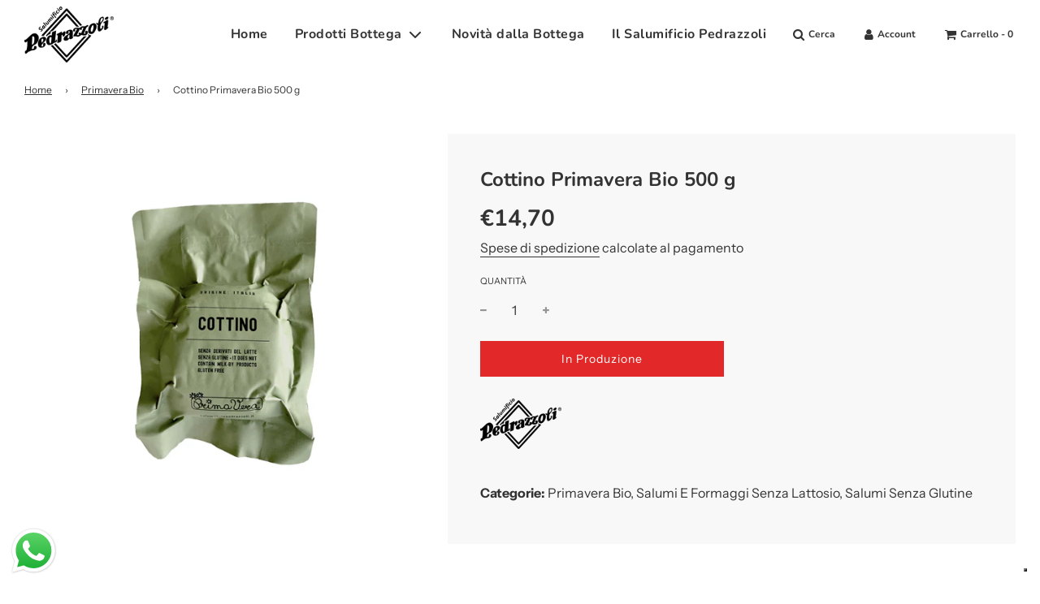

--- FILE ---
content_type: text/html; charset=utf-8
request_url: https://bottegapedrazzoli.it/collections/primavera-bio/products/cottino-bio-500-g
body_size: 41180
content:
 <!doctype html>
<!--[if IE 8]><html class="no-js lt-ie9" lang="en"> <![endif]-->
<!--[if IE 9 ]><html class="ie9 no-js" lang="en"> <![endif]-->
<!--[if (gt IE 9)|!(IE)]><!--> <html class="no-js" lang="en"> <!--<![endif]-->
<head>
<title>
    Cottino Primavera Bio 500 g
 &ndash; Bottega Pedrazzoli</title>


<meta name="description" content="Acquista online il cottino biologico privo di grassi, ottimo per toast e panini. Può essere consumato affettato sottile o a cubetti in insalate di verdure.">

<script src="//instant.page/5.1.0" type="module" integrity="sha384-by67kQnR+pyfy8yWP4kPO12fHKRLHZPfEsiSXR8u2IKcTdxD805MGUXBzVPnkLHw"></script>


<!-- seo-booster-json-ld-Breadcrumb -->
<script type="application/ld+json">
    {
        "@context": "http://schema.org",
        "@type": "BreadcrumbList",
        "itemListElement": [{
            "@type": "ListItem",
            "position": 1,
            "item": {
                "@type": "Website",
                "@id": "https://bottegapedrazzoli.it",
                "name": "Bottega Pedrazzoli"
            }
        },{
                    "@type": "ListItem",
                    "position": 2,
                    "item": {
                        "@id":  "https://bottegapedrazzoli.it/collections/primavera-bio",
                        "name": "Primavera Bio"
                    }
                }]

 }
</script>






   <meta name="description" content="Acquista online il cottino biologico privo di grassi, ottimo per toast e panini. Può essere consumato affettato sottile o a cubetti in insalate di verdure.">






  <title>Cottino Primavera Bio 500 g</title>


<script>var _listeners=[];EventTarget.prototype.addEventListenerBase=EventTarget.prototype.addEventListener,EventTarget.prototype.addEventListener=function(e,t,p){_listeners.push({target:this,type:e,listener:t}),this.addEventListenerBase(e,t,p)},EventTarget.prototype.removeEventListeners=function(e){for(var t=0;t!=_listeners.length;t++){var r=_listeners[t],n=r.target,s=r.type,i=r.listener;n==this&&s==e&&this.removeEventListener(s,i)}};</script><script type="text/worker" id="spdnworker">onmessage=function(e){var t=new Request("https://api.speedien.com/optimize/b3e6903a0bfcdbe9ad3067452750a005",{redirect:"follow"});fetch(t).then(e=>e.text()).then(e=>{postMessage(e)})};</script>
<script type="text/javascript">var spdnx=new Worker("data:text/javascript;base64,"+btoa(document.getElementById("spdnworker").textContent));spdnx.onmessage=function(t){var e=document.createElement("script");e.type="text/javascript",e.textContent=t.data,document.head.appendChild(e)},spdnx.postMessage("init");</script>
<script type="text/javascript" data-spdn="1">
const observer=new MutationObserver(mutations=>{mutations.forEach(({addedNodes})=>{addedNodes.forEach(node=>{
if(node.tagName==='SCRIPT'&&node.innerHTML.includes('asyncLoad')){node.type='text/spdnscript'}
if(node.nodeType===1&&node.tagName==='SCRIPT'&&node.innerHTML.includes('hotjar')){node.type='text/spdnscript'}
if(node.nodeType===1&&node.tagName==='SCRIPT'&&node.innerHTML.includes('xklaviyo')){node.type='text/spdnscript'}
if(node.nodeType===1&&node.tagName==='SCRIPT'&&node.src.includes('klaviyo')){node.type='text/spdnscript'}
 if(node.nodeType===1&&node.tagName==='SCRIPT'&&node.innerHTML.includes('gtag')){node.type='text/spdnscript'}
if(node.nodeType===1&&node.tagName==='SCRIPT'&&node.innerHTML.includes('tagmanager')){node.type='text/spdnscript'}
if(node.nodeType===1&&node.tagName==='SCRIPT'&&node.innerHTML.includes('gtm')){node.type='text/spdnscript'}
if(node.nodeType===1&&node.tagName==='SCRIPT'&&node.src.includes('googlet')){node.type='text/spdnscript'}
if(node.tagName==='SCRIPT'&&node.className=='analytics'){node.type='text/spdnscript'} if(node.tagName==='IMG'){node.loading='lazy'}
if(node.tagName==='IFRAME'){node.loading='lazy'} })})})
var ua = navigator.userAgent.toLowerCase();if (ua.indexOf('chrome') > -1 && window.location.href.indexOf("no-optimization") === -1) {observer.observe(document.documentElement,{childList:true,subtree:true})}</script> 
  <!-- Google Tag Manager -->
<script>(function(w,d,s,l,i){w[l]=w[l]||[];w[l].push({'gtm.start':
new Date().getTime(),event:'gtm.js'});var f=d.getElementsByTagName(s)[0],
j=d.createElement(s),dl=l!='dataLayer'?'&l='+l:'';j.async=true;j.src=
'https://www.googletagmanager.com/gtm.js?id='+i+dl;f.parentNode.insertBefore(j,f);
})(window,document,'script','dataLayer','GTM-TSQMRMZ');</script>
<!-- End Google Tag Manager -->
  
 
  <!-- IUBENDA -->
<script type="text/javascript">
var _iub = _iub || [];
_iub.csConfiguration = {"askConsentAtCookiePolicyUpdate":true,"countryDetection":true,"enableFadp":true,"enableLgpd":true,"enableUspr":true,"floatingPreferencesButtonDisplay":"bottom-right","lgpdAppliesGlobally":false,"perPurposeConsent":true,"siteId":3391451,"whitelabel":false,"cookiePolicyId":28696693,"lang":"it", "banner":{ "acceptButtonDisplay":true,"closeButtonDisplay":false,"customizeButtonDisplay":true,"explicitWithdrawal":true,"listPurposes":true,"position":"float-top-center","rejectButtonDisplay":true,"showTitle":false }};
</script>
<script type="text/javascript" src="https://cs.iubenda.com/autoblocking/3391451.js"></script>
<script type="text/javascript" src="//cdn.iubenda.com/cs/gpp/stub.js"></script>
<script type="text/javascript" src="//cdn.iubenda.com/cs/iubenda_cs.js" charset="UTF-8" async></script>  
   <!-- end IUBENDA -->
  
  <!-- Basic page needs ================================================== -->
  <meta charset="utf-8">
  <meta http-equiv="X-UA-Compatible" content="IE=edge">

  
    <link rel="shortcut icon" href="//bottegapedrazzoli.it/cdn/shop/files/LOGO-nero_180x180_crop_center.png?v=1614873206" type="image/png">
    <link rel="apple-touch-icon" sizes="180x180" href="//bottegapedrazzoli.it/cdn/shop/files/LOGO-nero_180x180_crop_center.png?v=1614873206">
    <link rel="apple-touch-icon-precomposed" sizes="180x180" href="//bottegapedrazzoli.it/cdn/shop/files/LOGO-nero_180x180_crop_center.png?v=1614873206">
    <link rel="icon" type="image/png" sizes="32x32" href="//bottegapedrazzoli.it/cdn/shop/files/LOGO-nero_32x32_crop_center.png?v=1614873206">
    <link rel="icon" type="image/png" sizes="194x194" href="//bottegapedrazzoli.it/cdn/shop/files/LOGO-nero_194x194_crop_center.png?v=1614873206">
    <link rel="icon" type="image/png" sizes="192x192" href="//bottegapedrazzoli.it/cdn/shop/files/LOGO-nero_192x192_crop_center.png?v=1614873206">
    <link rel="icon" type="image/png" sizes="16x16" href="//bottegapedrazzoli.it/cdn/shop/files/LOGO-nero_16x16_crop_center.png?v=1614873206">
  

  <!-- Title and description ================================================== -->
   

  
    <meta name="description" content="Acquista online il cottino biologico privo di grassi, ottimo per toast e panini. Può essere consumato affettato sottile o a cubetti in insalate di verdure.">
  

  <!-- Helpers ================================================== -->
  <!-- /snippets/social-meta-tags.liquid -->


<meta property="og:site_name" content="Bottega Pedrazzoli">
<meta property="og:url" content="https://bottegapedrazzoli.it/products/cottino-bio-500-g">
<meta property="og:title" content="Cottino Primavera Bio 500 g">
<meta property="og:type" content="product">
<meta property="og:description" content="Acquista online il cottino biologico privo di grassi, ottimo per toast e panini. Può essere consumato affettato sottile o a cubetti in insalate di verdure.">

  <meta property="og:price:amount" content="14,70">
  <meta property="og:price:currency" content="EUR">

<meta property="og:image" content="http://bottegapedrazzoli.it/cdn/shop/files/COTTINO_1200x1200.jpg?v=1731421495">
<meta property="og:image:secure_url" content="https://bottegapedrazzoli.it/cdn/shop/files/COTTINO_1200x1200.jpg?v=1731421495">


<meta name="twitter:card" content="summary_large_image">
<meta name="twitter:title" content="Cottino Primavera Bio 500 g">
<meta name="twitter:description" content="Acquista online il cottino biologico privo di grassi, ottimo per toast e panini. Può essere consumato affettato sottile o a cubetti in insalate di verdure.">

   <link rel="canonical" href="https://bottegapedrazzoli.it/products/cottino-bio-500-g" /> 
  
    <meta name="viewport" content="width=device-width, initial-scale=1, maximum-scale=1, user-scalable=0"/>
  
  <meta name="theme-color" content="#333">

  <!-- CSS ================================================== -->
  <style>
/*============================================================================
  #Typography
==============================================================================*/





@font-face {
  font-family: Nunito;
  font-weight: 700;
  font-style: normal;
  font-display: swap;
  src: url("//bottegapedrazzoli.it/cdn/fonts/nunito/nunito_n7.37cf9b8cf43b3322f7e6e13ad2aad62ab5dc9109.woff2") format("woff2"),
       url("//bottegapedrazzoli.it/cdn/fonts/nunito/nunito_n7.45cfcfadc6630011252d54d5f5a2c7c98f60d5de.woff") format("woff");
}

@font-face {
  font-family: "Instrument Sans";
  font-weight: 400;
  font-style: normal;
  font-display: swap;
  src: url("//bottegapedrazzoli.it/cdn/fonts/instrument_sans/instrumentsans_n4.db86542ae5e1596dbdb28c279ae6c2086c4c5bfa.woff2") format("woff2"),
       url("//bottegapedrazzoli.it/cdn/fonts/instrument_sans/instrumentsans_n4.510f1b081e58d08c30978f465518799851ef6d8b.woff") format("woff");
}

@font-face {
  font-family: Nunito;
  font-weight: 700;
  font-style: normal;
  font-display: swap;
  src: url("//bottegapedrazzoli.it/cdn/fonts/nunito/nunito_n7.37cf9b8cf43b3322f7e6e13ad2aad62ab5dc9109.woff2") format("woff2"),
       url("//bottegapedrazzoli.it/cdn/fonts/nunito/nunito_n7.45cfcfadc6630011252d54d5f5a2c7c98f60d5de.woff") format("woff");
}


  @font-face {
  font-family: Nunito;
  font-weight: 900;
  font-style: normal;
  font-display: swap;
  src: url("//bottegapedrazzoli.it/cdn/fonts/nunito/nunito_n9.29703ebe5c8d8fa1bc7f2dcb872bdf16cf7ff465.woff2") format("woff2"),
       url("//bottegapedrazzoli.it/cdn/fonts/nunito/nunito_n9.37c60d6be0d57e3635735f5fdd179e5283d59f56.woff") format("woff");
}




  @font-face {
  font-family: "Instrument Sans";
  font-weight: 700;
  font-style: normal;
  font-display: swap;
  src: url("//bottegapedrazzoli.it/cdn/fonts/instrument_sans/instrumentsans_n7.e4ad9032e203f9a0977786c356573ced65a7419a.woff2") format("woff2"),
       url("//bottegapedrazzoli.it/cdn/fonts/instrument_sans/instrumentsans_n7.b9e40f166fb7639074ba34738101a9d2990bb41a.woff") format("woff");
}




  @font-face {
  font-family: "Instrument Sans";
  font-weight: 400;
  font-style: italic;
  font-display: swap;
  src: url("//bottegapedrazzoli.it/cdn/fonts/instrument_sans/instrumentsans_i4.028d3c3cd8d085648c808ceb20cd2fd1eb3560e5.woff2") format("woff2"),
       url("//bottegapedrazzoli.it/cdn/fonts/instrument_sans/instrumentsans_i4.7e90d82df8dee29a99237cd19cc529d2206706a2.woff") format("woff");
}




  @font-face {
  font-family: "Instrument Sans";
  font-weight: 700;
  font-style: italic;
  font-display: swap;
  src: url("//bottegapedrazzoli.it/cdn/fonts/instrument_sans/instrumentsans_i7.d6063bb5d8f9cbf96eace9e8801697c54f363c6a.woff2") format("woff2"),
       url("//bottegapedrazzoli.it/cdn/fonts/instrument_sans/instrumentsans_i7.ce33afe63f8198a3ac4261b826b560103542cd36.woff") format("woff");
}



/*============================================================================
  #General Variables
==============================================================================*/

:root {

  --font-weight-normal: 400;
  --font-weight-bold: 700;
  --font-weight-header-bold: 900;

  --header-font-stack: Nunito, sans-serif;
  --header-font-weight: 700;
  --header-font-style: normal;
  --header-text-size: 24;
  --header-text-size-px: 24px;

  --header-font-case: normal;
  --header-font-size: 16;
  --header-font-size-px: 16px;

  --heading-spacing: 0px;
  --heading-font-case: normal;
  --heading-font-stack: FontDrop;

  --body-font-stack: "Instrument Sans", sans-serif;
  --body-font-weight: 400;
  --body-font-style: normal;

  --navigation-font-stack: Nunito, sans-serif;
  --navigation-font-weight: 700;
  --navigation-font-style: normal;

  --base-font-size-int: 16;
  --base-font-size: 16px;

  --body-font-size-12-to-em: 0.75em;
  --body-font-size-14-to-em: 0.88em;
  --body-font-size-16-to-em: 1.0em;
  --body-font-size-18-to-em: 1.13em;
  --body-font-size-20-to-em: 1.25em;
  --body-font-size-22-to-em: 1.38em;
  --body-font-size-24-to-em: 1.5em;
  --body-font-size-28-to-em: 1.75em;
  --body-font-size-36-to-em: 2.25em;

  --sale-badge-color: #f26c4f;
  --sold-out-badge-color: #000;
  --badge-font-color: #fff;

  --primary-btn-text-color: #fff;
  --primary-btn-bg-color: #333333;
  --primary-btn-bg-color-lighten50: #b3b3b3;
  --primary-btn-bg-color-opacity50: rgba(51, 51, 51, 0.5);
  --primary-btn-bg-hover-color: #4e4e4e;
  --primary-btn-text-hover-color: #eeeeee;

  --button-text-case: none;
  --button-font-size: 14;
  --button-font-size-px: 14px;

  --secondary-btn-text-color: #fff;
  --secondary-btn-bg-color: #e22828;
  --secondary-btn-bg-color-lighten: #ee8282;
  --secondary-btn-bg-hover-color: #4e4e4e;
  --secondary-btn-bg-text-hover-color: #fff;

  

  
    --alt-btn-font-style: normal;
    --alt-btn-font-weight: 400;
    

  --text-color: #333;
  --text-color-lighten5: #404040;
  --text-color-lighten70: #e6e6e6;
  --text-color-transparent05: rgba(51, 51, 51, 0.05);
  --text-color-transparent15: rgba(51, 51, 51, 0.15);
  --text-color-transparent5: rgba(51, 51, 51, 0.5);
  --text-color-transparent6: rgba(51, 51, 51, 0.6);
  --text-color-transparent7: rgba(51, 51, 51, 0.7);
  --text-color-transparent8: rgba(51, 51, 51, 0.8);

  --product-page-font-size: 24;
  --product-page-font-size-px: 24px;
  --product-page-font-case: normal;

  
  --product-page-font-weight: 500;
  

  --link-color: #333;
  --on-sale-color: #f26c4f;

  --body-color: #fff;
  --body-color-darken10: #e6e6e6;
  --body-color-transparent00: rgba(255, 255, 255, 0);
  --body-color-transparent90: rgba(255, 255, 255, 0.9);

  --body-secondary-color: #f8f8f8;
  --body-secondary-color-transparent00: rgba(248, 248, 248, 0);
  --body-secondary-color-darken05: #ebebeb;

  --color-primary-background: #fff;
  --color-secondary-background: #f8f8f8;

  --cart-background-color: #919191;

  --border-color: rgba(51, 51, 51, 0.5);
  --border-color-darken10: #1a1a1a;

  --header-color: #fff;
  --header-color-darken5: #f2f2f2;
  --header-color-lighten5: #ffffff;

  --header-border-color: rgba(0,0,0,0);

  --announcement-text-size: 12px;
  --announcement-text-spacing: 0px;
  --announcement-text-case: none;

  
      --announcement-font-style: normal;
      --announcement-font-weight: 400;
    

  --logo-font-size: 18px;

  --overlay-header-text-color: #fff;
  --nav-text-color: #333;
  --nav-text-hover: #595959;

  --color-scheme-light-background: #f1f2f3;
  --color-scheme-light-background-lighten5: #ffffff;
  --color-scheme-light-text: #414141;
  --color-scheme-light-text-transparent60: rgba(65, 65, 65, 0.6);

  --color-scheme-feature-background: #18ec1b;
  --color-scheme-feature-background-lighten5: #30ee32;
  --color-scheme-feature-text: #ffffff;
  --color-scheme-feature-text-transparent60: rgba(255, 255, 255, 0.6);

  --homepage-sections-accent-secondary-color-transparent60: rgba(255, 255, 255, 0.6);

  --color-scheme-dark-background: #333333;
  --color-scheme-dark-text: #fff;
  --color-scheme-dark-text-transparent60: rgba(255, 255, 255, 0.6);

  --filter-bg-color: rgba(51, 51, 51, 0.1);

  --color-footer-bg: #f2f2f2;
  --color-footer-bg-darken5: #e5e5e5;
  --color-footer-text: #636363;
  --color-footer-text-darken10: #4a4a4a;
  --color-footer-border: rgba(99, 99, 99, 0.1);

  --popup-text-color: #000;
  --popup-text-color-lighten10: #1a1a1a;
  --popup-bg-color: #fff;

  --menu-drawer-color: #fff;
  --menu-drawer-color-darken5: #f2f2f2;
  --menu-drawer-text-color: #333;
  --menu-drawer-border-color: rgba(51, 51, 51, 0.1);
  --menu-drawer-text-hover-color: #9F9F9F;

  --cart-drawer-color: #fff;
  --cart-drawer-text-color: #333;
  --cart-drawer-text-color-lighten10: #4d4d4d;
  --cart-drawer-border-color: rgba(51, 51, 51, 0.5);

  --fancybox-overlay: url('//bottegapedrazzoli.it/cdn/shop/t/3/assets/fancybox_overlay.png?v=61793926319831825281615478711');
}
</style>


  
    <link rel="preload" href="//bottegapedrazzoli.it/cdn/shop/t/3/assets/theme-product.min.css?v=130110014372094484361615478726" as="style">
    <link href="//bottegapedrazzoli.it/cdn/shop/t/3/assets/theme-product.min.css?v=130110014372094484361615478726" rel="stylesheet" type="text/css" media="all" />
  

  <link href="//bottegapedrazzoli.it/cdn/shop/t/3/assets/custom.css?v=104873939635862367441660734607" rel="stylesheet" type="text/css" media="all" />

  <!-- Header hook for plugins ================================================== -->
  <script>window.performance && window.performance.mark && window.performance.mark('shopify.content_for_header.start');</script><meta name="google-site-verification" content="Q53CEyrllx-ViHQZgXZ32XHEzD_Z0jJb1dgqwWxweyo">
<meta id="shopify-digital-wallet" name="shopify-digital-wallet" content="/54899605668/digital_wallets/dialog">
<meta name="shopify-checkout-api-token" content="6945ac9087013e4cd6099a9967325efb">
<meta id="in-context-paypal-metadata" data-shop-id="54899605668" data-venmo-supported="false" data-environment="production" data-locale="it_IT" data-paypal-v4="true" data-currency="EUR">
<link rel="alternate" type="application/json+oembed" href="https://bottegapedrazzoli.it/products/cottino-bio-500-g.oembed">
<script async="async" src="/checkouts/internal/preloads.js?locale=it-IT"></script>
<link rel="preconnect" href="https://shop.app" crossorigin="anonymous">
<script async="async" src="https://shop.app/checkouts/internal/preloads.js?locale=it-IT&shop_id=54899605668" crossorigin="anonymous"></script>
<script id="apple-pay-shop-capabilities" type="application/json">{"shopId":54899605668,"countryCode":"IT","currencyCode":"EUR","merchantCapabilities":["supports3DS"],"merchantId":"gid:\/\/shopify\/Shop\/54899605668","merchantName":"Bottega Pedrazzoli","requiredBillingContactFields":["postalAddress","email","phone"],"requiredShippingContactFields":["postalAddress","email","phone"],"shippingType":"shipping","supportedNetworks":["visa","maestro","masterCard","amex"],"total":{"type":"pending","label":"Bottega Pedrazzoli","amount":"1.00"},"shopifyPaymentsEnabled":true,"supportsSubscriptions":true}</script>
<script id="shopify-features" type="application/json">{"accessToken":"6945ac9087013e4cd6099a9967325efb","betas":["rich-media-storefront-analytics"],"domain":"bottegapedrazzoli.it","predictiveSearch":true,"shopId":54899605668,"locale":"it"}</script>
<script>var Shopify = Shopify || {};
Shopify.shop = "bottega-pedrazzoli.myshopify.com";
Shopify.locale = "it";
Shopify.currency = {"active":"EUR","rate":"1.0"};
Shopify.country = "IT";
Shopify.theme = {"name":"Flow","id":120687460516,"schema_name":"Flow","schema_version":"17.3.2","theme_store_id":801,"role":"main"};
Shopify.theme.handle = "null";
Shopify.theme.style = {"id":null,"handle":null};
Shopify.cdnHost = "bottegapedrazzoli.it/cdn";
Shopify.routes = Shopify.routes || {};
Shopify.routes.root = "/";</script>
<script type="module">!function(o){(o.Shopify=o.Shopify||{}).modules=!0}(window);</script>
<script>!function(o){function n(){var o=[];function n(){o.push(Array.prototype.slice.apply(arguments))}return n.q=o,n}var t=o.Shopify=o.Shopify||{};t.loadFeatures=n(),t.autoloadFeatures=n()}(window);</script>
<script>
  window.ShopifyPay = window.ShopifyPay || {};
  window.ShopifyPay.apiHost = "shop.app\/pay";
  window.ShopifyPay.redirectState = null;
</script>
<script id="shop-js-analytics" type="application/json">{"pageType":"product"}</script>
<script defer="defer" async type="module" src="//bottegapedrazzoli.it/cdn/shopifycloud/shop-js/modules/v2/client.init-shop-cart-sync_dvfQaB1V.it.esm.js"></script>
<script defer="defer" async type="module" src="//bottegapedrazzoli.it/cdn/shopifycloud/shop-js/modules/v2/chunk.common_BW-OJwDu.esm.js"></script>
<script defer="defer" async type="module" src="//bottegapedrazzoli.it/cdn/shopifycloud/shop-js/modules/v2/chunk.modal_CX4jaIRf.esm.js"></script>
<script type="module">
  await import("//bottegapedrazzoli.it/cdn/shopifycloud/shop-js/modules/v2/client.init-shop-cart-sync_dvfQaB1V.it.esm.js");
await import("//bottegapedrazzoli.it/cdn/shopifycloud/shop-js/modules/v2/chunk.common_BW-OJwDu.esm.js");
await import("//bottegapedrazzoli.it/cdn/shopifycloud/shop-js/modules/v2/chunk.modal_CX4jaIRf.esm.js");

  window.Shopify.SignInWithShop?.initShopCartSync?.({"fedCMEnabled":true,"windoidEnabled":true});

</script>
<script>
  window.Shopify = window.Shopify || {};
  if (!window.Shopify.featureAssets) window.Shopify.featureAssets = {};
  window.Shopify.featureAssets['shop-js'] = {"shop-cart-sync":["modules/v2/client.shop-cart-sync_CGEUFKvL.it.esm.js","modules/v2/chunk.common_BW-OJwDu.esm.js","modules/v2/chunk.modal_CX4jaIRf.esm.js"],"init-fed-cm":["modules/v2/client.init-fed-cm_Q280f13X.it.esm.js","modules/v2/chunk.common_BW-OJwDu.esm.js","modules/v2/chunk.modal_CX4jaIRf.esm.js"],"shop-cash-offers":["modules/v2/client.shop-cash-offers_DoRGZwcj.it.esm.js","modules/v2/chunk.common_BW-OJwDu.esm.js","modules/v2/chunk.modal_CX4jaIRf.esm.js"],"shop-login-button":["modules/v2/client.shop-login-button_DMM6ww0E.it.esm.js","modules/v2/chunk.common_BW-OJwDu.esm.js","modules/v2/chunk.modal_CX4jaIRf.esm.js"],"pay-button":["modules/v2/client.pay-button_B6q2F277.it.esm.js","modules/v2/chunk.common_BW-OJwDu.esm.js","modules/v2/chunk.modal_CX4jaIRf.esm.js"],"shop-button":["modules/v2/client.shop-button_COUnjhWS.it.esm.js","modules/v2/chunk.common_BW-OJwDu.esm.js","modules/v2/chunk.modal_CX4jaIRf.esm.js"],"avatar":["modules/v2/client.avatar_BTnouDA3.it.esm.js"],"init-windoid":["modules/v2/client.init-windoid_CrSLay9H.it.esm.js","modules/v2/chunk.common_BW-OJwDu.esm.js","modules/v2/chunk.modal_CX4jaIRf.esm.js"],"init-shop-for-new-customer-accounts":["modules/v2/client.init-shop-for-new-customer-accounts_BGmSGr-t.it.esm.js","modules/v2/client.shop-login-button_DMM6ww0E.it.esm.js","modules/v2/chunk.common_BW-OJwDu.esm.js","modules/v2/chunk.modal_CX4jaIRf.esm.js"],"init-shop-email-lookup-coordinator":["modules/v2/client.init-shop-email-lookup-coordinator_BMjbsTlQ.it.esm.js","modules/v2/chunk.common_BW-OJwDu.esm.js","modules/v2/chunk.modal_CX4jaIRf.esm.js"],"init-shop-cart-sync":["modules/v2/client.init-shop-cart-sync_dvfQaB1V.it.esm.js","modules/v2/chunk.common_BW-OJwDu.esm.js","modules/v2/chunk.modal_CX4jaIRf.esm.js"],"shop-toast-manager":["modules/v2/client.shop-toast-manager_C1IUOXW7.it.esm.js","modules/v2/chunk.common_BW-OJwDu.esm.js","modules/v2/chunk.modal_CX4jaIRf.esm.js"],"init-customer-accounts":["modules/v2/client.init-customer-accounts_DyWT7tGr.it.esm.js","modules/v2/client.shop-login-button_DMM6ww0E.it.esm.js","modules/v2/chunk.common_BW-OJwDu.esm.js","modules/v2/chunk.modal_CX4jaIRf.esm.js"],"init-customer-accounts-sign-up":["modules/v2/client.init-customer-accounts-sign-up_DR74S9QP.it.esm.js","modules/v2/client.shop-login-button_DMM6ww0E.it.esm.js","modules/v2/chunk.common_BW-OJwDu.esm.js","modules/v2/chunk.modal_CX4jaIRf.esm.js"],"shop-follow-button":["modules/v2/client.shop-follow-button_C7goD_zf.it.esm.js","modules/v2/chunk.common_BW-OJwDu.esm.js","modules/v2/chunk.modal_CX4jaIRf.esm.js"],"checkout-modal":["modules/v2/client.checkout-modal_Cy_s3Hxe.it.esm.js","modules/v2/chunk.common_BW-OJwDu.esm.js","modules/v2/chunk.modal_CX4jaIRf.esm.js"],"shop-login":["modules/v2/client.shop-login_ByWJfYRH.it.esm.js","modules/v2/chunk.common_BW-OJwDu.esm.js","modules/v2/chunk.modal_CX4jaIRf.esm.js"],"lead-capture":["modules/v2/client.lead-capture_B-cWF8Yd.it.esm.js","modules/v2/chunk.common_BW-OJwDu.esm.js","modules/v2/chunk.modal_CX4jaIRf.esm.js"],"payment-terms":["modules/v2/client.payment-terms_B2vYrkY2.it.esm.js","modules/v2/chunk.common_BW-OJwDu.esm.js","modules/v2/chunk.modal_CX4jaIRf.esm.js"]};
</script>
<script>(function() {
  var isLoaded = false;
  function asyncLoad() {
    if (isLoaded) return;
    isLoaded = true;
    var urls = ["https:\/\/load.csell.co\/assets\/js\/cross-sell.js?shop=bottega-pedrazzoli.myshopify.com","https:\/\/load.csell.co\/assets\/v2\/js\/core\/xsell.js?shop=bottega-pedrazzoli.myshopify.com","https:\/\/cdn.shopify.com\/s\/files\/1\/0548\/9960\/5668\/t\/3\/assets\/yoast-active-script.js?v=1663244303\u0026shop=bottega-pedrazzoli.myshopify.com","https:\/\/cdn.shopify.com\/s\/files\/1\/0548\/9960\/5668\/t\/3\/assets\/subscribe-it.js?v=1667241108\u0026shop=bottega-pedrazzoli.myshopify.com"];
    for (var i = 0; i < urls.length; i++) {
      var s = document.createElement('script');
      s.type = 'text/javascript';
      s.async = true;
      s.src = urls[i];
      var x = document.getElementsByTagName('script')[0];
      x.parentNode.insertBefore(s, x);
    }
  };
  if(window.attachEvent) {
    window.attachEvent('onload', asyncLoad);
  } else {
    window.addEventListener('load', asyncLoad, false);
  }
})();</script>
<script id="__st">var __st={"a":54899605668,"offset":3600,"reqid":"610aa309-1549-4f30-8e1f-a0775f5af9b8-1769317034","pageurl":"bottegapedrazzoli.it\/collections\/primavera-bio\/products\/cottino-bio-500-g","u":"34a4e35b77e9","p":"product","rtyp":"product","rid":6591825772708};</script>
<script>window.ShopifyPaypalV4VisibilityTracking = true;</script>
<script id="captcha-bootstrap">!function(){'use strict';const t='contact',e='account',n='new_comment',o=[[t,t],['blogs',n],['comments',n],[t,'customer']],c=[[e,'customer_login'],[e,'guest_login'],[e,'recover_customer_password'],[e,'create_customer']],r=t=>t.map((([t,e])=>`form[action*='/${t}']:not([data-nocaptcha='true']) input[name='form_type'][value='${e}']`)).join(','),a=t=>()=>t?[...document.querySelectorAll(t)].map((t=>t.form)):[];function s(){const t=[...o],e=r(t);return a(e)}const i='password',u='form_key',d=['recaptcha-v3-token','g-recaptcha-response','h-captcha-response',i],f=()=>{try{return window.sessionStorage}catch{return}},m='__shopify_v',_=t=>t.elements[u];function p(t,e,n=!1){try{const o=window.sessionStorage,c=JSON.parse(o.getItem(e)),{data:r}=function(t){const{data:e,action:n}=t;return t[m]||n?{data:e,action:n}:{data:t,action:n}}(c);for(const[e,n]of Object.entries(r))t.elements[e]&&(t.elements[e].value=n);n&&o.removeItem(e)}catch(o){console.error('form repopulation failed',{error:o})}}const l='form_type',E='cptcha';function T(t){t.dataset[E]=!0}const w=window,h=w.document,L='Shopify',v='ce_forms',y='captcha';let A=!1;((t,e)=>{const n=(g='f06e6c50-85a8-45c8-87d0-21a2b65856fe',I='https://cdn.shopify.com/shopifycloud/storefront-forms-hcaptcha/ce_storefront_forms_captcha_hcaptcha.v1.5.2.iife.js',D={infoText:'Protetto da hCaptcha',privacyText:'Privacy',termsText:'Termini'},(t,e,n)=>{const o=w[L][v],c=o.bindForm;if(c)return c(t,g,e,D).then(n);var r;o.q.push([[t,g,e,D],n]),r=I,A||(h.body.append(Object.assign(h.createElement('script'),{id:'captcha-provider',async:!0,src:r})),A=!0)});var g,I,D;w[L]=w[L]||{},w[L][v]=w[L][v]||{},w[L][v].q=[],w[L][y]=w[L][y]||{},w[L][y].protect=function(t,e){n(t,void 0,e),T(t)},Object.freeze(w[L][y]),function(t,e,n,w,h,L){const[v,y,A,g]=function(t,e,n){const i=e?o:[],u=t?c:[],d=[...i,...u],f=r(d),m=r(i),_=r(d.filter((([t,e])=>n.includes(e))));return[a(f),a(m),a(_),s()]}(w,h,L),I=t=>{const e=t.target;return e instanceof HTMLFormElement?e:e&&e.form},D=t=>v().includes(t);t.addEventListener('submit',(t=>{const e=I(t);if(!e)return;const n=D(e)&&!e.dataset.hcaptchaBound&&!e.dataset.recaptchaBound,o=_(e),c=g().includes(e)&&(!o||!o.value);(n||c)&&t.preventDefault(),c&&!n&&(function(t){try{if(!f())return;!function(t){const e=f();if(!e)return;const n=_(t);if(!n)return;const o=n.value;o&&e.removeItem(o)}(t);const e=Array.from(Array(32),(()=>Math.random().toString(36)[2])).join('');!function(t,e){_(t)||t.append(Object.assign(document.createElement('input'),{type:'hidden',name:u})),t.elements[u].value=e}(t,e),function(t,e){const n=f();if(!n)return;const o=[...t.querySelectorAll(`input[type='${i}']`)].map((({name:t})=>t)),c=[...d,...o],r={};for(const[a,s]of new FormData(t).entries())c.includes(a)||(r[a]=s);n.setItem(e,JSON.stringify({[m]:1,action:t.action,data:r}))}(t,e)}catch(e){console.error('failed to persist form',e)}}(e),e.submit())}));const S=(t,e)=>{t&&!t.dataset[E]&&(n(t,e.some((e=>e===t))),T(t))};for(const o of['focusin','change'])t.addEventListener(o,(t=>{const e=I(t);D(e)&&S(e,y())}));const B=e.get('form_key'),M=e.get(l),P=B&&M;t.addEventListener('DOMContentLoaded',(()=>{const t=y();if(P)for(const e of t)e.elements[l].value===M&&p(e,B);[...new Set([...A(),...v().filter((t=>'true'===t.dataset.shopifyCaptcha))])].forEach((e=>S(e,t)))}))}(h,new URLSearchParams(w.location.search),n,t,e,['guest_login'])})(!0,!0)}();</script>
<script integrity="sha256-4kQ18oKyAcykRKYeNunJcIwy7WH5gtpwJnB7kiuLZ1E=" data-source-attribution="shopify.loadfeatures" defer="defer" src="//bottegapedrazzoli.it/cdn/shopifycloud/storefront/assets/storefront/load_feature-a0a9edcb.js" crossorigin="anonymous"></script>
<script crossorigin="anonymous" defer="defer" src="//bottegapedrazzoli.it/cdn/shopifycloud/storefront/assets/shopify_pay/storefront-65b4c6d7.js?v=20250812"></script>
<script data-source-attribution="shopify.dynamic_checkout.dynamic.init">var Shopify=Shopify||{};Shopify.PaymentButton=Shopify.PaymentButton||{isStorefrontPortableWallets:!0,init:function(){window.Shopify.PaymentButton.init=function(){};var t=document.createElement("script");t.src="https://bottegapedrazzoli.it/cdn/shopifycloud/portable-wallets/latest/portable-wallets.it.js",t.type="module",document.head.appendChild(t)}};
</script>
<script data-source-attribution="shopify.dynamic_checkout.buyer_consent">
  function portableWalletsHideBuyerConsent(e){var t=document.getElementById("shopify-buyer-consent"),n=document.getElementById("shopify-subscription-policy-button");t&&n&&(t.classList.add("hidden"),t.setAttribute("aria-hidden","true"),n.removeEventListener("click",e))}function portableWalletsShowBuyerConsent(e){var t=document.getElementById("shopify-buyer-consent"),n=document.getElementById("shopify-subscription-policy-button");t&&n&&(t.classList.remove("hidden"),t.removeAttribute("aria-hidden"),n.addEventListener("click",e))}window.Shopify?.PaymentButton&&(window.Shopify.PaymentButton.hideBuyerConsent=portableWalletsHideBuyerConsent,window.Shopify.PaymentButton.showBuyerConsent=portableWalletsShowBuyerConsent);
</script>
<script>
  function portableWalletsCleanup(e){e&&e.src&&console.error("Failed to load portable wallets script "+e.src);var t=document.querySelectorAll("shopify-accelerated-checkout .shopify-payment-button__skeleton, shopify-accelerated-checkout-cart .wallet-cart-button__skeleton"),e=document.getElementById("shopify-buyer-consent");for(let e=0;e<t.length;e++)t[e].remove();e&&e.remove()}function portableWalletsNotLoadedAsModule(e){e instanceof ErrorEvent&&"string"==typeof e.message&&e.message.includes("import.meta")&&"string"==typeof e.filename&&e.filename.includes("portable-wallets")&&(window.removeEventListener("error",portableWalletsNotLoadedAsModule),window.Shopify.PaymentButton.failedToLoad=e,"loading"===document.readyState?document.addEventListener("DOMContentLoaded",window.Shopify.PaymentButton.init):window.Shopify.PaymentButton.init())}window.addEventListener("error",portableWalletsNotLoadedAsModule);
</script>

<script type="module" src="https://bottegapedrazzoli.it/cdn/shopifycloud/portable-wallets/latest/portable-wallets.it.js" onError="portableWalletsCleanup(this)" crossorigin="anonymous"></script>
<script nomodule>
  document.addEventListener("DOMContentLoaded", portableWalletsCleanup);
</script>

<link id="shopify-accelerated-checkout-styles" rel="stylesheet" media="screen" href="https://bottegapedrazzoli.it/cdn/shopifycloud/portable-wallets/latest/accelerated-checkout-backwards-compat.css" crossorigin="anonymous">
<style id="shopify-accelerated-checkout-cart">
        #shopify-buyer-consent {
  margin-top: 1em;
  display: inline-block;
  width: 100%;
}

#shopify-buyer-consent.hidden {
  display: none;
}

#shopify-subscription-policy-button {
  background: none;
  border: none;
  padding: 0;
  text-decoration: underline;
  font-size: inherit;
  cursor: pointer;
}

#shopify-subscription-policy-button::before {
  box-shadow: none;
}

      </style>

<script>window.performance && window.performance.mark && window.performance.mark('shopify.content_for_header.end');</script>

  
  
  <!-- Global site tag (gtag.js) - Google Ads: 877749246 -->
<script async src="https://www.googletagmanager.com/gtag/js?id=AW-877749246"></script>
<script>
  window.dataLayer = window.dataLayer || [];
  function gtag(){dataLayer.push(arguments);}
  gtag('js', new Date());

  gtag('config', 'AW-877749246');
</script>
 <!-- END Global site tag (gtag.js) - Google Ads: 877749246 -->
  
<!-- BEGIN app block: shopify://apps/klaviyo-email-marketing-sms/blocks/klaviyo-onsite-embed/2632fe16-c075-4321-a88b-50b567f42507 -->












  <script async src="https://static.klaviyo.com/onsite/js/WnefEe/klaviyo.js?company_id=WnefEe"></script>
  <script>!function(){if(!window.klaviyo){window._klOnsite=window._klOnsite||[];try{window.klaviyo=new Proxy({},{get:function(n,i){return"push"===i?function(){var n;(n=window._klOnsite).push.apply(n,arguments)}:function(){for(var n=arguments.length,o=new Array(n),w=0;w<n;w++)o[w]=arguments[w];var t="function"==typeof o[o.length-1]?o.pop():void 0,e=new Promise((function(n){window._klOnsite.push([i].concat(o,[function(i){t&&t(i),n(i)}]))}));return e}}})}catch(n){window.klaviyo=window.klaviyo||[],window.klaviyo.push=function(){var n;(n=window._klOnsite).push.apply(n,arguments)}}}}();</script>

  
    <script id="viewed_product">
      if (item == null) {
        var _learnq = _learnq || [];

        var MetafieldReviews = null
        var MetafieldYotpoRating = null
        var MetafieldYotpoCount = null
        var MetafieldLooxRating = null
        var MetafieldLooxCount = null
        var okendoProduct = null
        var okendoProductReviewCount = null
        var okendoProductReviewAverageValue = null
        try {
          // The following fields are used for Customer Hub recently viewed in order to add reviews.
          // This information is not part of __kla_viewed. Instead, it is part of __kla_viewed_reviewed_items
          MetafieldReviews = {};
          MetafieldYotpoRating = null
          MetafieldYotpoCount = null
          MetafieldLooxRating = null
          MetafieldLooxCount = null

          okendoProduct = null
          // If the okendo metafield is not legacy, it will error, which then requires the new json formatted data
          if (okendoProduct && 'error' in okendoProduct) {
            okendoProduct = null
          }
          okendoProductReviewCount = okendoProduct ? okendoProduct.reviewCount : null
          okendoProductReviewAverageValue = okendoProduct ? okendoProduct.reviewAverageValue : null
        } catch (error) {
          console.error('Error in Klaviyo onsite reviews tracking:', error);
        }

        var item = {
          Name: "Cottino Primavera Bio 500 g",
          ProductID: 6591825772708,
          Categories: ["Primavera Bio","Salumi e formaggi senza lattosio","Salumi Senza Glutine"],
          ImageURL: "https://bottegapedrazzoli.it/cdn/shop/files/COTTINO_grande.jpg?v=1731421495",
          URL: "https://bottegapedrazzoli.it/products/cottino-bio-500-g",
          Brand: "Bottega Pedrazzoli",
          Price: "€14,70",
          Value: "14,70",
          CompareAtPrice: "€0,00"
        };
        _learnq.push(['track', 'Viewed Product', item]);
        _learnq.push(['trackViewedItem', {
          Title: item.Name,
          ItemId: item.ProductID,
          Categories: item.Categories,
          ImageUrl: item.ImageURL,
          Url: item.URL,
          Metadata: {
            Brand: item.Brand,
            Price: item.Price,
            Value: item.Value,
            CompareAtPrice: item.CompareAtPrice
          },
          metafields:{
            reviews: MetafieldReviews,
            yotpo:{
              rating: MetafieldYotpoRating,
              count: MetafieldYotpoCount,
            },
            loox:{
              rating: MetafieldLooxRating,
              count: MetafieldLooxCount,
            },
            okendo: {
              rating: okendoProductReviewAverageValue,
              count: okendoProductReviewCount,
            }
          }
        }]);
      }
    </script>
  




  <script>
    window.klaviyoReviewsProductDesignMode = false
  </script>







<!-- END app block --><script src="https://cdn.shopify.com/extensions/019b6dda-9f81-7c8b-b5f5-7756ae4a26fb/dondy-whatsapp-chat-widget-85/assets/ChatBubble.js" type="text/javascript" defer="defer"></script>
<link href="https://cdn.shopify.com/extensions/019b6dda-9f81-7c8b-b5f5-7756ae4a26fb/dondy-whatsapp-chat-widget-85/assets/ChatBubble.css" rel="stylesheet" type="text/css" media="all">
<link href="https://monorail-edge.shopifysvc.com" rel="dns-prefetch">
<script>(function(){if ("sendBeacon" in navigator && "performance" in window) {try {var session_token_from_headers = performance.getEntriesByType('navigation')[0].serverTiming.find(x => x.name == '_s').description;} catch {var session_token_from_headers = undefined;}var session_cookie_matches = document.cookie.match(/_shopify_s=([^;]*)/);var session_token_from_cookie = session_cookie_matches && session_cookie_matches.length === 2 ? session_cookie_matches[1] : "";var session_token = session_token_from_headers || session_token_from_cookie || "";function handle_abandonment_event(e) {var entries = performance.getEntries().filter(function(entry) {return /monorail-edge.shopifysvc.com/.test(entry.name);});if (!window.abandonment_tracked && entries.length === 0) {window.abandonment_tracked = true;var currentMs = Date.now();var navigation_start = performance.timing.navigationStart;var payload = {shop_id: 54899605668,url: window.location.href,navigation_start,duration: currentMs - navigation_start,session_token,page_type: "product"};window.navigator.sendBeacon("https://monorail-edge.shopifysvc.com/v1/produce", JSON.stringify({schema_id: "online_store_buyer_site_abandonment/1.1",payload: payload,metadata: {event_created_at_ms: currentMs,event_sent_at_ms: currentMs}}));}}window.addEventListener('pagehide', handle_abandonment_event);}}());</script>
<script id="web-pixels-manager-setup">(function e(e,d,r,n,o){if(void 0===o&&(o={}),!Boolean(null===(a=null===(i=window.Shopify)||void 0===i?void 0:i.analytics)||void 0===a?void 0:a.replayQueue)){var i,a;window.Shopify=window.Shopify||{};var t=window.Shopify;t.analytics=t.analytics||{};var s=t.analytics;s.replayQueue=[],s.publish=function(e,d,r){return s.replayQueue.push([e,d,r]),!0};try{self.performance.mark("wpm:start")}catch(e){}var l=function(){var e={modern:/Edge?\/(1{2}[4-9]|1[2-9]\d|[2-9]\d{2}|\d{4,})\.\d+(\.\d+|)|Firefox\/(1{2}[4-9]|1[2-9]\d|[2-9]\d{2}|\d{4,})\.\d+(\.\d+|)|Chrom(ium|e)\/(9{2}|\d{3,})\.\d+(\.\d+|)|(Maci|X1{2}).+ Version\/(15\.\d+|(1[6-9]|[2-9]\d|\d{3,})\.\d+)([,.]\d+|)( \(\w+\)|)( Mobile\/\w+|) Safari\/|Chrome.+OPR\/(9{2}|\d{3,})\.\d+\.\d+|(CPU[ +]OS|iPhone[ +]OS|CPU[ +]iPhone|CPU IPhone OS|CPU iPad OS)[ +]+(15[._]\d+|(1[6-9]|[2-9]\d|\d{3,})[._]\d+)([._]\d+|)|Android:?[ /-](13[3-9]|1[4-9]\d|[2-9]\d{2}|\d{4,})(\.\d+|)(\.\d+|)|Android.+Firefox\/(13[5-9]|1[4-9]\d|[2-9]\d{2}|\d{4,})\.\d+(\.\d+|)|Android.+Chrom(ium|e)\/(13[3-9]|1[4-9]\d|[2-9]\d{2}|\d{4,})\.\d+(\.\d+|)|SamsungBrowser\/([2-9]\d|\d{3,})\.\d+/,legacy:/Edge?\/(1[6-9]|[2-9]\d|\d{3,})\.\d+(\.\d+|)|Firefox\/(5[4-9]|[6-9]\d|\d{3,})\.\d+(\.\d+|)|Chrom(ium|e)\/(5[1-9]|[6-9]\d|\d{3,})\.\d+(\.\d+|)([\d.]+$|.*Safari\/(?![\d.]+ Edge\/[\d.]+$))|(Maci|X1{2}).+ Version\/(10\.\d+|(1[1-9]|[2-9]\d|\d{3,})\.\d+)([,.]\d+|)( \(\w+\)|)( Mobile\/\w+|) Safari\/|Chrome.+OPR\/(3[89]|[4-9]\d|\d{3,})\.\d+\.\d+|(CPU[ +]OS|iPhone[ +]OS|CPU[ +]iPhone|CPU IPhone OS|CPU iPad OS)[ +]+(10[._]\d+|(1[1-9]|[2-9]\d|\d{3,})[._]\d+)([._]\d+|)|Android:?[ /-](13[3-9]|1[4-9]\d|[2-9]\d{2}|\d{4,})(\.\d+|)(\.\d+|)|Mobile Safari.+OPR\/([89]\d|\d{3,})\.\d+\.\d+|Android.+Firefox\/(13[5-9]|1[4-9]\d|[2-9]\d{2}|\d{4,})\.\d+(\.\d+|)|Android.+Chrom(ium|e)\/(13[3-9]|1[4-9]\d|[2-9]\d{2}|\d{4,})\.\d+(\.\d+|)|Android.+(UC? ?Browser|UCWEB|U3)[ /]?(15\.([5-9]|\d{2,})|(1[6-9]|[2-9]\d|\d{3,})\.\d+)\.\d+|SamsungBrowser\/(5\.\d+|([6-9]|\d{2,})\.\d+)|Android.+MQ{2}Browser\/(14(\.(9|\d{2,})|)|(1[5-9]|[2-9]\d|\d{3,})(\.\d+|))(\.\d+|)|K[Aa][Ii]OS\/(3\.\d+|([4-9]|\d{2,})\.\d+)(\.\d+|)/},d=e.modern,r=e.legacy,n=navigator.userAgent;return n.match(d)?"modern":n.match(r)?"legacy":"unknown"}(),u="modern"===l?"modern":"legacy",c=(null!=n?n:{modern:"",legacy:""})[u],f=function(e){return[e.baseUrl,"/wpm","/b",e.hashVersion,"modern"===e.buildTarget?"m":"l",".js"].join("")}({baseUrl:d,hashVersion:r,buildTarget:u}),m=function(e){var d=e.version,r=e.bundleTarget,n=e.surface,o=e.pageUrl,i=e.monorailEndpoint;return{emit:function(e){var a=e.status,t=e.errorMsg,s=(new Date).getTime(),l=JSON.stringify({metadata:{event_sent_at_ms:s},events:[{schema_id:"web_pixels_manager_load/3.1",payload:{version:d,bundle_target:r,page_url:o,status:a,surface:n,error_msg:t},metadata:{event_created_at_ms:s}}]});if(!i)return console&&console.warn&&console.warn("[Web Pixels Manager] No Monorail endpoint provided, skipping logging."),!1;try{return self.navigator.sendBeacon.bind(self.navigator)(i,l)}catch(e){}var u=new XMLHttpRequest;try{return u.open("POST",i,!0),u.setRequestHeader("Content-Type","text/plain"),u.send(l),!0}catch(e){return console&&console.warn&&console.warn("[Web Pixels Manager] Got an unhandled error while logging to Monorail."),!1}}}}({version:r,bundleTarget:l,surface:e.surface,pageUrl:self.location.href,monorailEndpoint:e.monorailEndpoint});try{o.browserTarget=l,function(e){var d=e.src,r=e.async,n=void 0===r||r,o=e.onload,i=e.onerror,a=e.sri,t=e.scriptDataAttributes,s=void 0===t?{}:t,l=document.createElement("script"),u=document.querySelector("head"),c=document.querySelector("body");if(l.async=n,l.src=d,a&&(l.integrity=a,l.crossOrigin="anonymous"),s)for(var f in s)if(Object.prototype.hasOwnProperty.call(s,f))try{l.dataset[f]=s[f]}catch(e){}if(o&&l.addEventListener("load",o),i&&l.addEventListener("error",i),u)u.appendChild(l);else{if(!c)throw new Error("Did not find a head or body element to append the script");c.appendChild(l)}}({src:f,async:!0,onload:function(){if(!function(){var e,d;return Boolean(null===(d=null===(e=window.Shopify)||void 0===e?void 0:e.analytics)||void 0===d?void 0:d.initialized)}()){var d=window.webPixelsManager.init(e)||void 0;if(d){var r=window.Shopify.analytics;r.replayQueue.forEach((function(e){var r=e[0],n=e[1],o=e[2];d.publishCustomEvent(r,n,o)})),r.replayQueue=[],r.publish=d.publishCustomEvent,r.visitor=d.visitor,r.initialized=!0}}},onerror:function(){return m.emit({status:"failed",errorMsg:"".concat(f," has failed to load")})},sri:function(e){var d=/^sha384-[A-Za-z0-9+/=]+$/;return"string"==typeof e&&d.test(e)}(c)?c:"",scriptDataAttributes:o}),m.emit({status:"loading"})}catch(e){m.emit({status:"failed",errorMsg:(null==e?void 0:e.message)||"Unknown error"})}}})({shopId: 54899605668,storefrontBaseUrl: "https://bottegapedrazzoli.it",extensionsBaseUrl: "https://extensions.shopifycdn.com/cdn/shopifycloud/web-pixels-manager",monorailEndpoint: "https://monorail-edge.shopifysvc.com/unstable/produce_batch",surface: "storefront-renderer",enabledBetaFlags: ["2dca8a86"],webPixelsConfigList: [{"id":"3710845273","configuration":"{\"accountID\":\"WnefEe\",\"webPixelConfig\":\"eyJlbmFibGVBZGRlZFRvQ2FydEV2ZW50cyI6IHRydWV9\"}","eventPayloadVersion":"v1","runtimeContext":"STRICT","scriptVersion":"524f6c1ee37bacdca7657a665bdca589","type":"APP","apiClientId":123074,"privacyPurposes":["ANALYTICS","MARKETING"],"dataSharingAdjustments":{"protectedCustomerApprovalScopes":["read_customer_address","read_customer_email","read_customer_name","read_customer_personal_data","read_customer_phone"]}},{"id":"1238991193","configuration":"{\"config\":\"{\\\"pixel_id\\\":\\\"AW-877749246\\\",\\\"target_country\\\":\\\"IT\\\",\\\"gtag_events\\\":[{\\\"type\\\":\\\"page_view\\\",\\\"action_label\\\":\\\"AW-877749246\\\/O-aMCMiRzMsCEP7HxaID\\\"},{\\\"type\\\":\\\"purchase\\\",\\\"action_label\\\":\\\"AW-877749246\\\/OSXLCMuRzMsCEP7HxaID\\\"},{\\\"type\\\":\\\"view_item\\\",\\\"action_label\\\":\\\"AW-877749246\\\/zlo0CM6RzMsCEP7HxaID\\\"},{\\\"type\\\":\\\"add_to_cart\\\",\\\"action_label\\\":\\\"AW-877749246\\\/78BbCNGRzMsCEP7HxaID\\\"},{\\\"type\\\":\\\"begin_checkout\\\",\\\"action_label\\\":\\\"AW-877749246\\\/uysDCNSRzMsCEP7HxaID\\\"},{\\\"type\\\":\\\"search\\\",\\\"action_label\\\":\\\"AW-877749246\\\/ONN9CNeRzMsCEP7HxaID\\\"},{\\\"type\\\":\\\"add_payment_info\\\",\\\"action_label\\\":\\\"AW-877749246\\\/ZqUtCNqRzMsCEP7HxaID\\\"}],\\\"enable_monitoring_mode\\\":false}\"}","eventPayloadVersion":"v1","runtimeContext":"OPEN","scriptVersion":"b2a88bafab3e21179ed38636efcd8a93","type":"APP","apiClientId":1780363,"privacyPurposes":[],"dataSharingAdjustments":{"protectedCustomerApprovalScopes":["read_customer_address","read_customer_email","read_customer_name","read_customer_personal_data","read_customer_phone"]}},{"id":"467796313","configuration":"{\"pixel_id\":\"472576647321881\",\"pixel_type\":\"facebook_pixel\"}","eventPayloadVersion":"v1","runtimeContext":"OPEN","scriptVersion":"ca16bc87fe92b6042fbaa3acc2fbdaa6","type":"APP","apiClientId":2329312,"privacyPurposes":["ANALYTICS","MARKETING","SALE_OF_DATA"],"dataSharingAdjustments":{"protectedCustomerApprovalScopes":["read_customer_address","read_customer_email","read_customer_name","read_customer_personal_data","read_customer_phone"]}},{"id":"181993817","eventPayloadVersion":"v1","runtimeContext":"LAX","scriptVersion":"1","type":"CUSTOM","privacyPurposes":["ANALYTICS"],"name":"Google Analytics tag (migrated)"},{"id":"shopify-app-pixel","configuration":"{}","eventPayloadVersion":"v1","runtimeContext":"STRICT","scriptVersion":"0450","apiClientId":"shopify-pixel","type":"APP","privacyPurposes":["ANALYTICS","MARKETING"]},{"id":"shopify-custom-pixel","eventPayloadVersion":"v1","runtimeContext":"LAX","scriptVersion":"0450","apiClientId":"shopify-pixel","type":"CUSTOM","privacyPurposes":["ANALYTICS","MARKETING"]}],isMerchantRequest: false,initData: {"shop":{"name":"Bottega Pedrazzoli","paymentSettings":{"currencyCode":"EUR"},"myshopifyDomain":"bottega-pedrazzoli.myshopify.com","countryCode":"IT","storefrontUrl":"https:\/\/bottegapedrazzoli.it"},"customer":null,"cart":null,"checkout":null,"productVariants":[{"price":{"amount":14.7,"currencyCode":"EUR"},"product":{"title":"Cottino Primavera Bio 500 g","vendor":"Bottega Pedrazzoli","id":"6591825772708","untranslatedTitle":"Cottino Primavera Bio 500 g","url":"\/products\/cottino-bio-500-g","type":""},"id":"39431143129252","image":{"src":"\/\/bottegapedrazzoli.it\/cdn\/shop\/files\/COTTINO.jpg?v=1731421495"},"sku":"50952","title":"Default Title","untranslatedTitle":"Default Title"}],"purchasingCompany":null},},"https://bottegapedrazzoli.it/cdn","fcfee988w5aeb613cpc8e4bc33m6693e112",{"modern":"","legacy":""},{"shopId":"54899605668","storefrontBaseUrl":"https:\/\/bottegapedrazzoli.it","extensionBaseUrl":"https:\/\/extensions.shopifycdn.com\/cdn\/shopifycloud\/web-pixels-manager","surface":"storefront-renderer","enabledBetaFlags":"[\"2dca8a86\"]","isMerchantRequest":"false","hashVersion":"fcfee988w5aeb613cpc8e4bc33m6693e112","publish":"custom","events":"[[\"page_viewed\",{}],[\"product_viewed\",{\"productVariant\":{\"price\":{\"amount\":14.7,\"currencyCode\":\"EUR\"},\"product\":{\"title\":\"Cottino Primavera Bio 500 g\",\"vendor\":\"Bottega Pedrazzoli\",\"id\":\"6591825772708\",\"untranslatedTitle\":\"Cottino Primavera Bio 500 g\",\"url\":\"\/products\/cottino-bio-500-g\",\"type\":\"\"},\"id\":\"39431143129252\",\"image\":{\"src\":\"\/\/bottegapedrazzoli.it\/cdn\/shop\/files\/COTTINO.jpg?v=1731421495\"},\"sku\":\"50952\",\"title\":\"Default Title\",\"untranslatedTitle\":\"Default Title\"}}]]"});</script><script>
  window.ShopifyAnalytics = window.ShopifyAnalytics || {};
  window.ShopifyAnalytics.meta = window.ShopifyAnalytics.meta || {};
  window.ShopifyAnalytics.meta.currency = 'EUR';
  var meta = {"product":{"id":6591825772708,"gid":"gid:\/\/shopify\/Product\/6591825772708","vendor":"Bottega Pedrazzoli","type":"","handle":"cottino-bio-500-g","variants":[{"id":39431143129252,"price":1470,"name":"Cottino Primavera Bio 500 g","public_title":null,"sku":"50952"}],"remote":false},"page":{"pageType":"product","resourceType":"product","resourceId":6591825772708,"requestId":"610aa309-1549-4f30-8e1f-a0775f5af9b8-1769317034"}};
  for (var attr in meta) {
    window.ShopifyAnalytics.meta[attr] = meta[attr];
  }
</script>
<script class="analytics">
  (function () {
    var customDocumentWrite = function(content) {
      var jquery = null;

      if (window.jQuery) {
        jquery = window.jQuery;
      } else if (window.Checkout && window.Checkout.$) {
        jquery = window.Checkout.$;
      }

      if (jquery) {
        jquery('body').append(content);
      }
    };

    var hasLoggedConversion = function(token) {
      if (token) {
        return document.cookie.indexOf('loggedConversion=' + token) !== -1;
      }
      return false;
    }

    var setCookieIfConversion = function(token) {
      if (token) {
        var twoMonthsFromNow = new Date(Date.now());
        twoMonthsFromNow.setMonth(twoMonthsFromNow.getMonth() + 2);

        document.cookie = 'loggedConversion=' + token + '; expires=' + twoMonthsFromNow;
      }
    }

    var trekkie = window.ShopifyAnalytics.lib = window.trekkie = window.trekkie || [];
    if (trekkie.integrations) {
      return;
    }
    trekkie.methods = [
      'identify',
      'page',
      'ready',
      'track',
      'trackForm',
      'trackLink'
    ];
    trekkie.factory = function(method) {
      return function() {
        var args = Array.prototype.slice.call(arguments);
        args.unshift(method);
        trekkie.push(args);
        return trekkie;
      };
    };
    for (var i = 0; i < trekkie.methods.length; i++) {
      var key = trekkie.methods[i];
      trekkie[key] = trekkie.factory(key);
    }
    trekkie.load = function(config) {
      trekkie.config = config || {};
      trekkie.config.initialDocumentCookie = document.cookie;
      var first = document.getElementsByTagName('script')[0];
      var script = document.createElement('script');
      script.type = 'text/javascript';
      script.onerror = function(e) {
        var scriptFallback = document.createElement('script');
        scriptFallback.type = 'text/javascript';
        scriptFallback.onerror = function(error) {
                var Monorail = {
      produce: function produce(monorailDomain, schemaId, payload) {
        var currentMs = new Date().getTime();
        var event = {
          schema_id: schemaId,
          payload: payload,
          metadata: {
            event_created_at_ms: currentMs,
            event_sent_at_ms: currentMs
          }
        };
        return Monorail.sendRequest("https://" + monorailDomain + "/v1/produce", JSON.stringify(event));
      },
      sendRequest: function sendRequest(endpointUrl, payload) {
        // Try the sendBeacon API
        if (window && window.navigator && typeof window.navigator.sendBeacon === 'function' && typeof window.Blob === 'function' && !Monorail.isIos12()) {
          var blobData = new window.Blob([payload], {
            type: 'text/plain'
          });

          if (window.navigator.sendBeacon(endpointUrl, blobData)) {
            return true;
          } // sendBeacon was not successful

        } // XHR beacon

        var xhr = new XMLHttpRequest();

        try {
          xhr.open('POST', endpointUrl);
          xhr.setRequestHeader('Content-Type', 'text/plain');
          xhr.send(payload);
        } catch (e) {
          console.log(e);
        }

        return false;
      },
      isIos12: function isIos12() {
        return window.navigator.userAgent.lastIndexOf('iPhone; CPU iPhone OS 12_') !== -1 || window.navigator.userAgent.lastIndexOf('iPad; CPU OS 12_') !== -1;
      }
    };
    Monorail.produce('monorail-edge.shopifysvc.com',
      'trekkie_storefront_load_errors/1.1',
      {shop_id: 54899605668,
      theme_id: 120687460516,
      app_name: "storefront",
      context_url: window.location.href,
      source_url: "//bottegapedrazzoli.it/cdn/s/trekkie.storefront.8d95595f799fbf7e1d32231b9a28fd43b70c67d3.min.js"});

        };
        scriptFallback.async = true;
        scriptFallback.src = '//bottegapedrazzoli.it/cdn/s/trekkie.storefront.8d95595f799fbf7e1d32231b9a28fd43b70c67d3.min.js';
        first.parentNode.insertBefore(scriptFallback, first);
      };
      script.async = true;
      script.src = '//bottegapedrazzoli.it/cdn/s/trekkie.storefront.8d95595f799fbf7e1d32231b9a28fd43b70c67d3.min.js';
      first.parentNode.insertBefore(script, first);
    };
    trekkie.load(
      {"Trekkie":{"appName":"storefront","development":false,"defaultAttributes":{"shopId":54899605668,"isMerchantRequest":null,"themeId":120687460516,"themeCityHash":"849561422348779925","contentLanguage":"it","currency":"EUR","eventMetadataId":"a7a300e9-284e-4bdd-8d99-019beb38b4a7"},"isServerSideCookieWritingEnabled":true,"monorailRegion":"shop_domain","enabledBetaFlags":["65f19447"]},"Session Attribution":{},"S2S":{"facebookCapiEnabled":true,"source":"trekkie-storefront-renderer","apiClientId":580111}}
    );

    var loaded = false;
    trekkie.ready(function() {
      if (loaded) return;
      loaded = true;

      window.ShopifyAnalytics.lib = window.trekkie;

      var originalDocumentWrite = document.write;
      document.write = customDocumentWrite;
      try { window.ShopifyAnalytics.merchantGoogleAnalytics.call(this); } catch(error) {};
      document.write = originalDocumentWrite;

      window.ShopifyAnalytics.lib.page(null,{"pageType":"product","resourceType":"product","resourceId":6591825772708,"requestId":"610aa309-1549-4f30-8e1f-a0775f5af9b8-1769317034","shopifyEmitted":true});

      var match = window.location.pathname.match(/checkouts\/(.+)\/(thank_you|post_purchase)/)
      var token = match? match[1]: undefined;
      if (!hasLoggedConversion(token)) {
        setCookieIfConversion(token);
        window.ShopifyAnalytics.lib.track("Viewed Product",{"currency":"EUR","variantId":39431143129252,"productId":6591825772708,"productGid":"gid:\/\/shopify\/Product\/6591825772708","name":"Cottino Primavera Bio 500 g","price":"14.70","sku":"50952","brand":"Bottega Pedrazzoli","variant":null,"category":"","nonInteraction":true,"remote":false},undefined,undefined,{"shopifyEmitted":true});
      window.ShopifyAnalytics.lib.track("monorail:\/\/trekkie_storefront_viewed_product\/1.1",{"currency":"EUR","variantId":39431143129252,"productId":6591825772708,"productGid":"gid:\/\/shopify\/Product\/6591825772708","name":"Cottino Primavera Bio 500 g","price":"14.70","sku":"50952","brand":"Bottega Pedrazzoli","variant":null,"category":"","nonInteraction":true,"remote":false,"referer":"https:\/\/bottegapedrazzoli.it\/collections\/primavera-bio\/products\/cottino-bio-500-g"});
      }
    });


        var eventsListenerScript = document.createElement('script');
        eventsListenerScript.async = true;
        eventsListenerScript.src = "//bottegapedrazzoli.it/cdn/shopifycloud/storefront/assets/shop_events_listener-3da45d37.js";
        document.getElementsByTagName('head')[0].appendChild(eventsListenerScript);

})();</script>
  <script>
  if (!window.ga || (window.ga && typeof window.ga !== 'function')) {
    window.ga = function ga() {
      (window.ga.q = window.ga.q || []).push(arguments);
      if (window.Shopify && window.Shopify.analytics && typeof window.Shopify.analytics.publish === 'function') {
        window.Shopify.analytics.publish("ga_stub_called", {}, {sendTo: "google_osp_migration"});
      }
      console.error("Shopify's Google Analytics stub called with:", Array.from(arguments), "\nSee https://help.shopify.com/manual/promoting-marketing/pixels/pixel-migration#google for more information.");
    };
    if (window.Shopify && window.Shopify.analytics && typeof window.Shopify.analytics.publish === 'function') {
      window.Shopify.analytics.publish("ga_stub_initialized", {}, {sendTo: "google_osp_migration"});
    }
  }
</script>
<script
  defer
  src="https://bottegapedrazzoli.it/cdn/shopifycloud/perf-kit/shopify-perf-kit-3.0.4.min.js"
  data-application="storefront-renderer"
  data-shop-id="54899605668"
  data-render-region="gcp-us-east1"
  data-page-type="product"
  data-theme-instance-id="120687460516"
  data-theme-name="Flow"
  data-theme-version="17.3.2"
  data-monorail-region="shop_domain"
  data-resource-timing-sampling-rate="10"
  data-shs="true"
  data-shs-beacon="true"
  data-shs-export-with-fetch="true"
  data-shs-logs-sample-rate="1"
  data-shs-beacon-endpoint="https://bottegapedrazzoli.it/api/collect"
></script>
</head>


<body id="cottino-primavera-bio-500-g" class="template-product animations-disabled white--match images-aspect-ratio ">
  <!-- Google Tag Manager (noscript) -->
<noscript><iframe src="https://www.googletagmanager.com/ns.html?id=GTM-TSQMRMZ"
height="0" width="0" style="display:none;visibility:hidden"></iframe></noscript>
<!-- End Google Tag Manager (noscript) -->
  
 <!-- Klaviyo script -->
  <script async type="text/javascript" src="https://static.klaviyo.com/onsite/js/klaviyo.js?company_id=WnefEe"></script>
   <!-- END Klaviyo script -->
  
  
  <script>
    var classList = document.documentElement.classList;
    classList.add('supports-js')
    classList.add('js');
    classList.remove('no-js');
    
  </script>

  
  <div class="right-drawer-vue">
  
  <wetheme-right-drawer
    search-url="/search/suggest.json"
    login-url="/account/login"
    is-predictive="true"
    search-products="true"
    search-pages="false"
    search-articles="false"
    search-collections="false"
  >
  </wetheme-right-drawer>
</div>
<script type="text/x-template" id="wetheme-right-drawer-template">
  <div>
    <transition name="drawer-right">
      <div class="drawer drawer--right drawer--cart" v-if="isOpen" ref="drawerRight">
        <div class="drawer__header sitewide--title-wrapper">
          <div class="drawer__close js-drawer-close">
            <button type="button" class="icon-fallback-text" ref="drawerClose" v-on:click="close">
              <span class="fallback-text">Chiudi il carrello</span>
            </button>
          </div>
          <input ref="drawerFocus" tabindex="-1" aria-hidden="true" class="sr-only" />
          <div class="drawer__title h2 page--title">
            <span v-if="type === 'cart'"">Carrello</span>
            <span class="sr-only" v-if="type === 'shop-now'">Vista rapida</span>
            <span v-if="type === 'login'">Accesso</span>
            <span v-if="type === 'search'">Cerca</span>
          </div>
        </div>

        <div id="CartContainer" v-if="type === 'cart'">
          <form action="/cart" method="post" novalidate class="cart ajaxcart" v-if="cart">
            <p class="empty-cart" v-if="cart.item_count === 0">Il tuo carrello è attualmente vuoto.</p>

            <div class="ajaxcart__inner" v-if="cart.item_count > 0">
              <div class="ajaxcart__product" v-for="(item, index) in cart.items" :key="index + item.id">
                <div class="ajaxcart__row" v-bind:data-line="index + 1"
                  v-bind:class="{ 'is-loading': index + 1 === lineQuantityUpdating }"
                >
                  <div class="grid display-table">
                    <div class="grid__item small--one-whole medium--one-quarter large--one-quarter medium--display-table-cell">
                      <a v-bind:href="item.url" class="ajaxcart__product-image">
                        <img
                          src="#"
                          alt=""
                          v-responsive="item.image"
                          v-bind:alt="item.featured_image.alt"
                          v-if="item.image"
                        />
                        <img v-if="!item.image" src="//cdn.shopify.com/s/assets/admin/no-image-medium-cc9732cb976dd349a0df1d39816fbcc7.gif" alt="" v-bind:alt="item.product_title" />
                      </a>
                    </div>
                    <div class="grid__item small--one-whole medium--two-quarters large--two-quarters medium--display-table-cell">
                      <p>
                        <a v-bind:href="item.url" class="ajaxcart__product-name" v-text="item.product_title"></a>
                        <span class="ajaxcart__product-meta" v-if="item.variant_title" v-text="item.variant_title"></span>
                        <span class="ajaxcart__product-meta" v-if="item.selling_plan_allocation" v-text="item.selling_plan_allocation.selling_plan.name"></span>
                        <span class="ajaxcart__product-meta" v-for="(item, key, index) in item.properties " :key="index">
                          <span v-text="key"></span>: <span v-text="item"></span>
                        </span>
                        
                      </p>
                      <div class="text-center">
                        <span class="ajaxcart-item__price-strikethrough"
                          v-if="item.original_line_price > 0 && item.final_line_price < item.original_line_price"
                        >
                          <s v-money="item.original_line_price">></s>
                        </span>
                        <span class="ajaxcart-item__price" v-money="item.final_line_price"></span>

                        <div class="unit-price" v-if="item.unit_price">
                            (<span class="unit-price__price" v-money="item.unit_price"></span>
                            <span> / </span>
                            <span class="unit-price__ref-value" v-text="item.unit_price_measurement.reference_value"></span>
                            <span class="unit-price__ref-unit" v-text="item.unit_price_measurement.reference_unit"></span>)
                        </div>
                      </div>

                      <ul class="ajaxcart-item__discounts" aria-label="Sconto">
                        <li class="ajaxcart-item__discount" v-for="discountAllocation in item.line_level_discount_allocations" :key="discountAllocation.id">
                          <span class="ajaxcart-item__discount_title" v-text="discountAllocation.discount_application.title"></span>
                          <span class="ajaxcart-item__discount_money">- <span v-money="discountAllocation.amount"></span></span>
                        </li>
                      </ul>

                      <div class="grid--full text-center ajaxcart__quantity-wrapper">
                        <div class="grid__item">
                          <div class="ajaxcart__qty">
                            <button
                              type="button"
                              class="ajaxcart__qty-adjust ajaxcart__qty--minus icon-fallback-text"
                              v-on:click="setQuantity(index + 1, item.quantity - 1)"
                              v-if="!isGiftwrapProduct(item)"
                            >
                              <i class="fa fa-minus" aria-hidden="true"></i>
                              <span class="fallback-text">&minus;</span>
                            </button>
                            <input
                              type="text"
                              name="updates[]"
                              class="ajaxcart__qty-num"
                              v-bind:value="item.quantity"
                              min="0"
                              aria-label="quantity"
                              pattern="[0-9]*"
                              v-on:change="setQuantity(index + 1, parseInt($event.target.value, 10))"
                              :disabled="isGiftwrapProduct(item)"
                            />
                            <button
                              type="button"
                              class="ajaxcart__qty-adjust ajaxcart__qty--plus icon-fallback-text"
                              v-on:click="setQuantity(index + 1, item.quantity + 1)"
                              v-if="!isGiftwrapProduct(item)"
                            >
                              <i class="fa fa-plus" aria-hidden="true"></i>
                              <span class="fallback-text">+</span>
                            </button>
                          </div>
                        </div>
                      </div>

                      <button
                        type="button"
                        class="ajaxcart__qty-remove icon-fallback-text"
                        v-on:click="setQuantity(index + 1, 0)"
                        v-if="!isGiftwrapProduct(item)"
                      >
                        <span class="fallback-text">X</span>
                      </button>

                    </div>
                  </div>
                </div>
              </div>

              <div class="ajaxcart__footer-wrapper">
                
                  <div class="ajax-cart--gift-note">
                    <label for="CartGiftNote" class="ajaxcart__gift-note">Messaggio regalo</label>
                    <textarea id="CartGiftNote" class="input-full" v-model="giftNote" :disabled="updatingGiftNote" placeholder="Aggiungi il tuo messaggio regalo qui"></textarea>
                  </div>
                
                
                  <div class="ajax-cart--notes">
                    <label class="ajaxcart__special_instructions" for="CartSpecialInstructions">Istruzioni speciali per il venditore</label>
                    <textarea name="note" class="input-full" id="CartSpecialInstructions"></textarea>
                  </div>
                

                <div class="ajaxcart__footer">
                  <div class="grid--full">
                    <ul class="grid__item ajaxcart__discounts" style="margin: 0">
                      <li class="ajaxcart__discount" v-for="application in cart.cart_level_discount_applications">
                        <span class="ajaxcart__discount_money" v-money="application.total_allocated_amount"></span>
                        <span class="ajaxcart__discount_title" v-text="application.title"></span>
                      </li>
                    </ul>

                    <div class="grid__item ajaxcart__subtotal_header">
                      <p>Totale</p>
                    </div>

                    <p class="grid__item ajaxcart__price-strikeout text-center" v-if="cart.original_total_price > cart.total_price">
                      <s v-money="cart.original_total_price"></s>
                    </p>

                    <div class="grid__item ajaxcart__subtotal">
                      <p v-money="cart.total_price"></p>
                    </div>
                  </div>

                  <div class="cart__shipping rte"><p class="text-center">Tasse incluse e <a href="/policies/shipping-policy"> spese di spedizione </a> calcolate al checkout.
</p>
                  </div>

                  <button type="submit" class="cart__checkout" name="checkout">
                    ORDINA
                  </button>

                  
                </div>
              </div>
            </div>
          </form>
        </div>

        <div id="ShopNowContainer" v-if="type === 'shop-now'">
          <div ref="shopNowContent"></div>
        </div>

        <div id="SearchContainer" v-if="type === 'search'">
          <div class="search-drawer">
            <div class="input-group">
              <span class="input-group-btn">
                <button type="submit" class="btn icon-fallback-text" v-on:click="onSearchSubmit" tabindex="0">
                  <i class="fa fa-search"></i>
                  <span class="fallback-text">Cerca</span>
                </button>
              </span>
              <div class="search-input-group">
                <input
                  type="search" name="q" id="search-input" placeholder="Ricerca all&#39;interno della bottega"
                  class="input-group-field" aria-label="Ricerca all&#39;interno della bottega" autocomplete="off" autocorrect="off" spellcheck="false" ref="searchText"
                  v-model="searchQuery" @keydown.enter="onSearchSubmit"
                />
                <div class="search-drawer--clear" v-if="searchQuery.length > 0" v-on:click="clearSearchInput" tabindex="0">
                  <span class="search-drawer--clear-icon"></span>
                </div>
              </div>
            </div>
            <div class="wrapper">
              <div id="search-results" class="grid-uniform">
                <div v-if="searching" class="search-loading">
                  <i class="fa fa-circle-o-notch fa-spin fa-fw"></i><span class="sr-only">caricamento...</span>
                </div>
                <div v-text="searchSummary" v-if="!searching"></div>
                <div class="search-results__meta top" v-if="searchHasResults">
                  <div class="search-results__meta-view-all"><a id="search-show-more" v-bind:href="searchPageUrlWithQuery" class="btn">Guarda tutti</a></div>
                </div>
                <div class="" v-for="group in searchGroups" v-if="!searching">
                  <h2 v-text="group.name" v-if="group.results.length"></h2>
                  <div class="indiv-search-listing-grid" v-for="result in group.results">
                    <div class="grid">
                      <div class="grid__item large--one-fifth live-search--image" v-if="result.featured_image">
                        <a v-bind:href="result.url" v-bind:title="result.title">
                          <span v-if="result.featured_image.url">
                            <img
                              class="lazyload"
                              v-bind:src="result.featured_image.url"
                              v-bind:alt="result.featured_image.alt"
                            />
                          </span>
                        </a>
                      </div>
                      <div class="grid__item line-search-content" :class="(result.image || result.featured_image) ? 'large--four-fifths' : 'large--one-whole'">
                        
                        <h5>
                          <a v-bind:href="result.url" v-text="result.title"></a>
                        </h5>
                        <div v-if="!result.available && group.name == 'Products'">In Produzione</div>
                        
                      </div>
                    </div>
                    <span class="search-drawer-separator" v-if="group.results.length"><hr /></span>
                  </div>
                </div>
                <div class="search-results__meta bottom" v-if="searchHasResults">
                  <div class="search-results__meta-view-all"><a id="search-show-more" v-bind:href="searchPageUrlWithQuery" class="btn">Guarda tutti</a></div>
                </div>
              </div>
            </div>
          </div>
        </div>

        <div id="LogInContainer" v-if="type === 'login'">
          <div ref="loginContent"></div>
        </div>
      </div>
    </transition>
  </div>
</script>


  <div id="DrawerOverlay" class="drawer-overlay"></div>

  <div id="PageContainer" data-cart-action="drawer">
    <div id="shopify-section-announcement-bar" class="shopify-section">


  


</div>

    <div id="shopify-section-header" class="shopify-section header-section">



























<div
  class="header-section--wrapper collection-image-enabled"
  data-wetheme-section-type="header" data-wetheme-section-id="header"
  data-header-sticky="true"
>
  <div id="NavDrawerOverlay" class="drawer-overlay"></div>
  <div id="NavDrawer" class="drawer drawer--left">

    <div class="mobile-nav__logo-title">
      <div class="mobile-nav__grow">
        
          
            
            
            






<div style="" class="lazyload-wrapper">

<noscript>
    <img
        class=""
        src="//bottegapedrazzoli.it/cdn/shop/files/logo-Bottega-Pedrazzoli_1000x1000.png?v=1624629592"
        data-sizes="auto"
        
            alt="Logo del Salumificio Pedrazzoli"
        
        itemprop="logo"
    />
</noscript>

<img
    class="lazyload "
    src="//bottegapedrazzoli.it/cdn/shop/files/logo-Bottega-Pedrazzoli_150x.png?v=1624629592"
    data-src="//bottegapedrazzoli.it/cdn/shop/files/logo-Bottega-Pedrazzoli_{width}.png?v=1624629592"
    data-sizes="auto"
    
    data-aspectratio="1.5212121212121212"
    
    style="max-width: 251px; max-height: 165px; width: 80px; max-width: 100%;"
    itemprop="logo"
    
        alt="Logo del Salumificio Pedrazzoli"
    
/>

</div>

          
        
      </div>
      <a class="mobile-menu--close-btn" tabindex="0"></a>
    </div>

    <!-- begin mobile-nav -->
    <ul class="mobile-nav">
      
      
        
          <li class="mobile-nav__item">
            <a href="/" class="mobile-nav__link">Home</a>
          </li>
        
      
        
          <li class="mobile-nav__item" aria-haspopup="true">
            <div class="mobile-nav__has-sublist">
              <a href="/" class="mobile-nav__link">Prodotti Bottega</a>
              <div class="mobile-nav__toggle">
                <button type="button" class="icon-fallback-text mobile-nav__toggle-open">
                  <i class="icon-arrow-right" aria-hidden="true"></i>
                  <span class="fallback-text">Guarda di più</span>
                </button>
                <button type="button" class="icon-fallback-text mobile-nav__toggle-close">
                  <i class="icon-arrow-down" aria-hidden="true"></i>
                  <span class="fallback-text">"Chiudi il carrello"</span>
                </button>
              </div>
            </div>
            <ul class="mobile-nav__sublist">
              
                
                  <li class="mobile-nav__item  mobile-nav__item--active">
                    <a href="/collections/primavera-bio" class="mobile-nav__link">Salumi BIO</a>
                  </li>
                
              
                
                  <li class="mobile-nav__item ">
                    <a href="/collections/q-edizione-limitata" class="mobile-nav__link">Edizione Limitata</a>
                  </li>
                
              
                
                  <li class="mobile-nav__item ">
                    <a href="/collections/montanera" class="mobile-nav__link">Nero Iberico Bellota</a>
                  </li>
                
              
                
                  <li class="mobile-nav__item ">
                    <a href="/collections/la-prosciutteria-1" class="mobile-nav__link">La Prosciutteria</a>
                  </li>
                
              
                
                  <li class="mobile-nav__item ">
                    <a href="/collections/salumi-senza-glutine" class="mobile-nav__link">Senza Glutine</a>
                  </li>
                
              
                
                  <li class="mobile-nav__item ">
                    <a href="/collections/salumi-a-basso-contenuto-di-grassi" class="mobile-nav__link">A Basso Contenuto di Grassi</a>
                  </li>
                
              
                
                  <li class="mobile-nav__item ">
                    <a href="/collections/specialita-mantovane" class="mobile-nav__link">Specialità Mantovane</a>
                  </li>
                
              
                
                  <li class="mobile-nav__item ">
                    <a href="/collections/i-nostri-abbinamenti" class="mobile-nav__link">Abbinami con...</a>
                  </li>
                
              
            </ul>
          </li>
        
      
        
          <li class="mobile-nav__item">
            <a href="/blogs/news" class="mobile-nav__link">Novità dalla Bottega</a>
          </li>
        
      
        
          <li class="mobile-nav__item">
            <a href="/pages/chi-siamo" class="mobile-nav__link">Il Salumificio Pedrazzoli</a>
          </li>
        
      


    </ul>

    
    
      <span class="mobile-nav-header">Account</span>
      <ul class="mobile-nav">
        
          <li class="mobile-nav__item">
            <a href="/account/login" id="customer_login_link">Accedi</a>
          </li>
          <li class="mobile-nav__item">
            <a href="/account/register" id="customer_register_link">Crea un account</a>
          </li>
        
      </ul>
    
    <!-- //mobile-nav -->
  </div>

  

  <header class="site-header medium--hide small--hide">
    <div class="site-header__wrapper site-header__wrapper--logo-left site-header__wrapper--with-menu">
      <div class="site-header__wrapper__left">
        
          
    <div class="site-header__logowrapper">
      
        <div class="site-header__logo h1 site-title" itemscope itemtype="http://schema.org/Organization">
      

        
          <a href="/" itemprop="url" class="site-header__logo-image">
            
            
            






<div style="" class="lazyload-wrapper">

<noscript>
    <img
        class=""
        src="//bottegapedrazzoli.it/cdn/shop/files/logo-Bottega-Pedrazzoli_1000x1000.png?v=1624629592"
        data-sizes="auto"
        
            alt="Logo del Salumificio Pedrazzoli"
        
        itemprop="logo"
    />
</noscript>

<img
    class="lazyload "
    src="//bottegapedrazzoli.it/cdn/shop/files/logo-Bottega-Pedrazzoli_150x.png?v=1624629592"
    data-src="//bottegapedrazzoli.it/cdn/shop/files/logo-Bottega-Pedrazzoli_{width}.png?v=1624629592"
    data-sizes="auto"
    
    data-aspectratio="1.5212121212121212"
    
    style="max-width: 251px; max-height: 165px; width: 110px"
    itemprop="logo"
    
        alt="Logo del Salumificio Pedrazzoli"
    
/>

</div>

          </a>
        

        

      
        </div>
      
    </div>
  
        
      </div>

      <div class="site-header__wrapper__center">
        
      </div>

      <div class="site-header__wrapper__right top-links">
        
          
    <div class="site-header__nav top-links" id="top_links_wrapper">
      <ul class="site-nav  mega-menu-wrapper" id="AccessibleNav" role="navigation">
        



  

    <li>
      <a href="/" class="site-nav__link">Home</a>
    </li>

  



  
  

    
    


      <li class="site-nav--has-dropdown " aria-haspopup="true">
      <a href="/" class="site-nav__link">
        <div class="site-nav--link-wrapper">
          <span class="site-nav--link-text">
            Prodotti Bottega
          </span>
          <span class="icon-dropdown">
            <svg xmlns="http://www.w3.org/2000/svg" width="24.0" height="24.0" viewBox="0 0 24 24" fill="none" stroke="currentColor" stroke-width="2" stroke-linecap="round" stroke-linejoin="round" class="feather feather-chevron-down"><polyline points="6 9 12 15 18 9"></polyline></svg>
          </span>
        </div>
      </a>

      <ul class="site-nav__dropdown standard-dropdown">
        
          
          
              <li>
                <a href="/collections/primavera-bio" class="site-nav__link">Salumi BIO</a>
              </li>
            
          
          
              <li>
                <a href="/collections/q-edizione-limitata" class="site-nav__link">Edizione Limitata</a>
              </li>
            
          
          
              <li>
                <a href="/collections/montanera" class="site-nav__link">Nero Iberico Bellota</a>
              </li>
            
          
          
              <li>
                <a href="/collections/la-prosciutteria-1" class="site-nav__link">La Prosciutteria</a>
              </li>
            
          
          
              <li>
                <a href="/collections/salumi-senza-glutine" class="site-nav__link">Senza Glutine</a>
              </li>
            
          
          
              <li>
                <a href="/collections/salumi-a-basso-contenuto-di-grassi" class="site-nav__link">A Basso Contenuto di Grassi</a>
              </li>
            
          
          
              <li>
                <a href="/collections/specialita-mantovane" class="site-nav__link">Specialità Mantovane</a>
              </li>
            
          
          
              <li>
                <a href="/collections/i-nostri-abbinamenti" class="site-nav__link">Abbinami con...</a>
              </li>
            
          
          
      </ul>
    </li>

    



  

    <li>
      <a href="/blogs/news" class="site-nav__link">Novità dalla Bottega</a>
    </li>

  



  

    <li>
      <a href="/pages/chi-siamo" class="site-nav__link">Il Salumificio Pedrazzoli</a>
    </li>

  



      </ul>
    </div>
  
          
  <form method="post" action="/localization" id="localization_form" accept-charset="UTF-8" class="localization-selector-form localization-selector-form-autosubmit" enctype="multipart/form-data"><input type="hidden" name="form_type" value="localization" /><input type="hidden" name="utf8" value="✓" /><input type="hidden" name="_method" value="put" /><input type="hidden" name="return_to" value="/collections/primavera-bio/products/cottino-bio-500-g" /></form>

        

        
  <ul class="site-header__links top-links--icon-links">
    
      <li>
        <a href="/search" class="search-button">
          <i class="fa fa-search fa-lg"></i>
          <span class="header--supporting-text">Cerca</span>
        </a>
      </li>
    

    
      
        <li>
          <a href="/account/login" title="Accedi" class="log-in-button">
            <i class="fa fa-user fa-lg"></i>
            <span class="header--supporting-text">Account</span>
          </a>
        </li>
      
    

    <li>
      <a href="/cart" class="site-header__cart-toggle js-drawer-open-right-link" aria-controls="CartDrawer" aria-expanded="false">
        <i class="fa fa-shopping-cart fa-lg"></i>
        
          <span class="header--supporting-text">Carrello
            
                - <span class="cart-item-count-header cart-item-count-header--quantity">0</span>
              
          </span>
        
      </a>
    </li>
  </ul>

      </div>
    </div>

    
  </header>

  <nav class="nav-bar mobile-nav-bar-wrapper large--hide medium-down--show">
    <div class="wrapper">
      <div class="large--hide medium-down--show">
        <div class="mobile-grid--table">

          <div class="grid__item three-twelfths">
            <div class="site-nav--mobile">
              <button type="button" class="icon-fallback-text site-nav__link js-drawer-open-left-link" aria-controls="NavDrawer" aria-expanded="false">
                <i class="fa fa-bars fa-2x"></i>
                <span class="fallback-text">Menu</span>
              </button>
            </div>
          </div>

          <div class="grid__item six-twelfths">
            
    <div class="site-header__logowrapper">
      
        <div class="site-header__logo h1 site-title" itemscope itemtype="http://schema.org/Organization">
      

        
          <a href="/" itemprop="url" class="site-header__logo-image">
            
            
            






<div style="" class="lazyload-wrapper">

<noscript>
    <img
        class=""
        src="//bottegapedrazzoli.it/cdn/shop/files/logo-Bottega-Pedrazzoli_1000x1000.png?v=1624629592"
        data-sizes="auto"
        
            alt="Logo del Salumificio Pedrazzoli"
        
        itemprop="logo"
    />
</noscript>

<img
    class="lazyload "
    src="//bottegapedrazzoli.it/cdn/shop/files/logo-Bottega-Pedrazzoli_150x.png?v=1624629592"
    data-src="//bottegapedrazzoli.it/cdn/shop/files/logo-Bottega-Pedrazzoli_{width}.png?v=1624629592"
    data-sizes="auto"
    
    data-aspectratio="1.5212121212121212"
    
    style="max-width: 251px; max-height: 165px; width: 110px"
    itemprop="logo"
    
        alt="Logo del Salumificio Pedrazzoli"
    
/>

</div>

          </a>
        

        

      
        </div>
      
    </div>
  
          </div>

          <div class="grid__item three-twelfths right-side has-search-icon">
            <div class="site-nav--mobile">

              
              <a href="/search" class="search-button" aria-controls="SearchDrawer" aria-expanded="false">
                <span class="icon-fallback-text">
                  <i class="fa fa-search"></i>
                  <span class="fallback-text">Cerca</span>
                </span>
              </a>
              

              <a href="/cart" class="js-drawer-open-right-link site-nav__link" aria-controls="CartDrawer" aria-expanded="false">
                <span class="icon-fallback-text">
                  <i class="fa fa-shopping-cart fa-2x"></i>
                  
                      <span class="cart-item-count-header--quantity site-header__cart-indicator hide">0</span>
                  
                  <span class="fallback-text">Carrello</span>
                </span>
                
              </a>
            </div>
          </div>
        </div>
      </div>
    </div>
  </nav>
</div>

<style>

  :root {
    --logo-max-width: 110px;
  }

  .site-title{
  	padding: 0px 0;
  }

  .site-header .site-header__wrapper .site-header__wrapper__left {
    flex-basis: 110px;
  }

  .site-nav__dropdown li, .inner .h4, .inner .h5 {
    text-align: left;
  }

  .template-index .header-section.sticky-header:not(.sticked) .overlay-header,
  .template-index .header-section:not(.sticky-header) .overlay-header,
  
  .template-collection .header-section.sticky-header:not(.sticked) .overlay-header,
  .template-collection .header-section:not(.sticky-header) .overlay-header,
  
  .template-list-collections .header-section.sticky-header:not(.sticked) .overlay-header,
  .template-list-collections .header-section:not(.sticky-header) .overlay-header,
  .contact-page .header-section.sticky-header:not(.sticked) .overlay-header,
  .contact-page .header-section:not(.sticky-header) .overlay-header
  {
    background-color: rgba(0, 0, 0, 0.4);
  }

  .overlay-header .grid--full {
    padding-left: 30px;
    padding-right: 30px;
  }

  @media only screen and (min-width: 768px) and (max-width: 1200px) {
    .overlay-header .grid--full {
      padding-left: 15px;
      padding-right: 15px;
    }
  }

  .template-index .overlay-header-wrapper,
  .template-collection .overlay-header-wrapper, 
  .template-list-collections .overlay-header-wrapper,
  .contact-page .overlay-header-wrapper
  {
    max-height: 0px !important;
    min-height: 0px !important;
  }

  .template-index .overlay-header.force-hover,
  .template-collection .overlay-header.force-hover, 
  .template-list-collections .overlay-header.force-hover
  .contact-page .overlay-header.force-hover
   {
    background-color: #fff;
  }

  

  @media screen and (max-width: 768px) {
    .site-header__logo-image img,
    .site-header__logo-overlay-image img {
      width: 80px!important;
    }
  }
</style>


</div>

    
      
        <!-- /snippets/breadcrumb.liquid -->


<div class="wrapper">
  
  <nav class="breadcrumb" aria-label="breadcrumbs">
    <a href="/" title="Indietro">Home</a>

    

      
        <span aria-hidden="true">&rsaquo;</span>
        
          
          <a href="/collections/primavera-bio" title="">Primavera Bio</a>
        
      
      <span aria-hidden="true">&rsaquo;</span>
      <span class="text-link">Cottino Primavera Bio 500 g</span>

    
  </nav>
  
</div>

      
    

    
     <div class="wrapper main-content page-main--wrapper">
    

    <!-- /templates/product.liquid -->


<div id="shopify-section-template--product" class="shopify-section"><div
  itemscope itemtype="http://schema.org/Product"
  data-wetheme-section-type="template--product" data-wetheme-section-id="template--product"
>
  <meta itemprop="url" content="https://bottegapedrazzoli.it/products/cottino-bio-500-g">
  <meta itemprop="image" content="https://bottegapedrazzoli.it/cdn/shop/files/COTTINO_grande.jpg?v=1731421495">
  <meta itemprop="brand" content="Bottega Pedrazzoli">
  <meta itemprop="sku" content="50952">

  
  

  

  
  


  <div class="product-media-templates">
    
    


  


  </div>

  
  
  

  
  

  <div class="product-form-vue">
    <wetheme-product-form
      inline-template
      v-bind:initial-variant-id="39431143129252"
      v-bind:product="product"
      v-bind:product-section="productSection"
      v-bind:theme="theme"
      v-bind:slides-per-view="slidesPerView"
      v-bind:is-featured-product="isFeaturedProduct"
      v-bind:section-id="'template--product'"
      v-bind:thumbnail-changes-variant="true"
      v-bind:has-thumbnails="false"
      v-bind:image-zoom-enabled="false"
      v-bind:video-loop-enabled="false"
      v-bind:cart-method="'drawer'"
      v-bind:giftwrap-product-variant-id="0"
      v-bind:locations-enabled="true"
    >
      <div class="product-single-wrapper">
        <div
          class="grid product-single product-sticky-wrapper variant-swatches-enabled"
          data-section-id="template--product"
        >
          <div class="grid__item large--five-twelfths context mobile--no-top-margin">
            


<div class="product-images-container">
  <div class="product-medias product-medias__fullsize">
    <div class="product-medias__main">

      
      <div class="swiper-container">
        <div class="swiper-wrapper">
          <div class="swiper-slide" v-for="media in product.media" ref="mediaTargets" >
            <div v-if="media.media_type !== 'image'" style="position: relative">
              <img src="#" alt="" v-responsive="media.preview_image.src" v-bind:alt="media.alt" />
              <button
                type="button"
                class="product-medias__icon"
                tabindex="0"
                v-if="media.media_type !== 'image'"
                v-on:click="onMediaActivate"
                v-bind:data-media-id="media.id"
              >
                <svg viewBox="0 0 61 61" v-if="media.media_type === 'video' || media.media_type === 'external_video'">
                  <rect x="0.5" y="0.5" width="60" height="60" fill="none" stroke="currentColor" stroke-opacity="0.05" stroke-miterlimit="10"></rect>
                  <path d="M25,21.39a1,1,0,0,0-1.51.86V38.64a1,1,0,0,0,1.55.83l13.11-8.67a1,1,0,0,0,0-1.7Z" fill="currentColor"></path>
                </svg>
                <svg viewBox="0 0 61 61" v-if="media.media_type === 'model'">
                  <rect x="0.5" y="0.5" width="60" height="60" fill="none" stroke="currentColor" stroke-opacity="0.05" stroke-miterlimit="10"></rect>
                  <path d="M40.9,23.07l-8.8-5.14a3.19,3.19,0,0,0-3.21,0l-8.8,5.14a3.24,3.24,0,0,0-1.59,2.79V36.14a3.23,3.23,0,0,0,1.6,2.79l8.8,5.14a3.2,3.2,0,0,0,3.21,0l8.8-5.14a3.23,3.23,0,0,0,1.59-2.79V25.86A3.24,3.24,0,0,0,40.9,23.07ZM21.1,37.2a1.23,1.23,0,0,1-.6-1.06V25.86a1.23,1.23,0,0,1,.6-1.06l8.8-5.14a1.19,1.19,0,0,1,1.19,0l8.8,5.14a1.2,1.2,0,0,1,.36.34L30.74,30a2.23,2.23,0,0,0-1.25,2V42.1Z" fill="currentColor"></path>
                </svg>
              </button>
            </div>

            <div v-if="media.media_type === 'image'">
              <div
                class="product-medias__media"
                data-media-type="image"
                v-bind:data-media-id="media.id"
              >
                <img src="#" alt="" v-responsive="media.src" v-bind:alt="media.alt"  />
                
              </div>
            </div>

            <div class="button-wrap" v-if="firstOrActiveModel">
              <button
                  type="button"
                  aria-label="Visualizza nel tuo spazio, carica l&#39;oggetto nella finestra della realtà aumentata"
                  class="btn product-medias__view-in-space"
                  data-shopify-xr
                  v-bind:data-shopify-model3d-id="firstOrActiveModel ? firstOrActiveModel.id : ''"
                  data-shopify-title="Cottino Primavera Bio 500 g"
                  data-shopify-xr-hidden
              >
                  <i class="fa fa-cube" aria-hidden="true"></i>
                  Guardalo nel tuo spazio
              </button>
          </div>
          </div>
        </div>
        
      </div>

      <noscript>
        
        
          <img src="//bottegapedrazzoli.it/cdn/shop/files/COTTINO_1000x1000.jpg?v=1731421495" alt="Cottino Primavera Bio 500 g" />
        
      </noscript>
    </div>

    
  </div>
</div>

          </div>

          <div class="grid__item large--seven-twelfths product-sticky">

            <div>

              
                <div
                  class="product-page--sale-badge js"
                  v-if="isSale"
                >
                  Promo
                </div>
              

              <div class="product-details-wrapper" data-show-sku="false">
                <div class="grid product-meta-header">
                  

                  
                </div>

                <h1 itemprop="name" class="product-details-product-title">Cottino Primavera Bio 500 g</h1>

                

                <div itemprop="offers" itemscope itemtype="http://schema.org/Offer" class="product-details--form-wrapper product-details--form-wrapper---out-of-stock">
                  <meta itemprop="priceCurrency" content="EUR">
                  <meta itemprop="url" content="https://bottegapedrazzoli.it/products/cottino-bio-500-g">

                  <link itemprop="availability" href="http://schema.org/OutOfStock">

                  <div class="form-vertical">
                    <form method="post" action="/cart/add" id="AddToCartForm" accept-charset="UTF-8" class="shopify-product-form" enctype="multipart/form-data"><input type="hidden" name="form_type" value="product" /><input type="hidden" name="utf8" value="✓" />

                      <span class="visually-hidden">Prezzo scontato</span>
                      <p id="ComparePrice" class="js" v-if="isSale" v-money="variant.compare_at_price">
                        <span class="money">€0,00</span>
                      </p>

                      

                      <span class="visually-hidden">Prezzo di listino</span>
                      <span id="ProductPrice" class="h2" itemprop="price"
                        content="14"
                        v-bind:content="variant ? variant.price / 100 : null"
                        v-html="variant ? money(variant.price) : 'In Produzione'"
                      >
                        <span class="money">€14,70</span>
                      </span>

                      <div class="unit-price hide" v-if="variant && variant.unit_price_measurement" v-bind:class="{ hide: false }">
    (<span class="unit-price__price" v-html="money(variant.unit_price)"><span class="money"></span></span>
    <span> / </span>

    
<span class="unit-price__ref-value js"
      v-if="variant.unit_price_measurement.reference_value != 1"
      v-text="variant.unit_price_measurement.reference_value"
    >
    </span>
    <span class="unit-price__ref-unit"
      v-text="variant.unit_price_measurement.reference_unit"
    ></span>)
</div>

<div class="product-page__policies rte"><a href="/policies/shipping-policy">Spese di spedizione</a> calcolate al pagamento
</div>





  

    

  



<select name="id" id="productSelect-template--product" data-section="template--product" class="product-single__variants original-select no-js" autocomplete="off" v-model="variant && variant.id">
  
    
      <option disabled>
        Default Title - In Produzione
      </option>
    
  
</select>


                      

                      

                        <div class="swatches-wrapper col-md-6 col-sm-12 col-xs-12">
                          <label for="Quantity" class="quantity-selector product-sub-label">Quantità</label>

                          <div class="js-qty">
                            <button type="button" class="js-qty__adjust js-qty__adjust--minus icon-fallback-text" v-on:click="decreaseQuantity">
                              <i class="fa fa-minus" aria-hidden="true"></i>
                              <span class="fallback-text">−</span>
                            </button>
                            <input v-model="quantity" type="text" class="js-qty__num" value="1" min="1" aria-label="quantity" pattern="[0-9]*" name="quantity" id="Quantity">
                            <button type="button" class="js-qty__adjust js-qty__adjust--plus icon-fallback-text" v-on:click="increaseQuantity">
                              <i class="fa fa-plus" aria-hidden="true"></i>
                              <span class="fallback-text">+</span>
                            </button>
                          </div>
                        </div>
                      

                      <div class="paymentButtonsWrapper">
                        <button type="submit" name="add" id="AddToCart" class="btn add-to-cart--secondary"
                          v-bind:class="{ disabled: addToCartDisabled }"
                          v-bind:disabled="addToCartDisabled"
                        >
                          <i class="fa fa-circle-o-notch fa-spin fa-2x fa-fw js" v-if="state === 'adding'"></i><span class="sr-only">caricamento...</span>
                          <span class="" v-if="state === 'ready'">Aggiungi</span>
                          <span class="js" v-if="state === 'added'">Added</span>
                          <span class="js" v-if="state === 'soldOut'">In Produzione</span>
                          <span class="js" v-if="state === 'unavailable'">In Produzione</span>
                        </button>

                        
                          <div data-shopify="payment-button" class="shopify-payment-button"> <shopify-accelerated-checkout recommended="{&quot;supports_subs&quot;:true,&quot;supports_def_opts&quot;:false,&quot;name&quot;:&quot;shop_pay&quot;,&quot;wallet_params&quot;:{&quot;shopId&quot;:54899605668,&quot;merchantName&quot;:&quot;Bottega Pedrazzoli&quot;,&quot;personalized&quot;:true}}" fallback="{&quot;supports_subs&quot;:true,&quot;supports_def_opts&quot;:true,&quot;name&quot;:&quot;buy_it_now&quot;,&quot;wallet_params&quot;:{}}" access-token="6945ac9087013e4cd6099a9967325efb" buyer-country="IT" buyer-locale="it" buyer-currency="EUR" variant-params="[{&quot;id&quot;:39431143129252,&quot;requiresShipping&quot;:true}]" shop-id="54899605668" enabled-flags="[&quot;d6d12da0&quot;,&quot;ae0f5bf6&quot;]" disabled > <div class="shopify-payment-button__button" role="button" disabled aria-hidden="true" style="background-color: transparent; border: none"> <div class="shopify-payment-button__skeleton">&nbsp;</div> </div> <div class="shopify-payment-button__more-options shopify-payment-button__skeleton" role="button" disabled aria-hidden="true">&nbsp;</div> </shopify-accelerated-checkout> <small id="shopify-buyer-consent" class="hidden" aria-hidden="true" data-consent-type="subscription"> Questo articolo è un acquisto ricorrente o dilazionato. Continuando, acconsento all'<span id="shopify-subscription-policy-button">informativa sulla cancellazione</span> e autorizzo all'addebito del mio metodo di pagamento ai prezzi, alla frequenza e alle date elencati su questa pagina fino all'evasione del mio ordine o al mio annullamento, se consentito. </small> </div>
                        
                      </div>

                      <div class="product-page--local-pickup" v-if="hasLocalPickup" v-html="hasLocalPickup"></div>
                      <div class="errors qty-error" v-if="hasErrors" v-html="hasErrors"></div>
                    <input type="hidden" name="product-id" value="6591825772708" /><input type="hidden" name="section-id" value="template--product" /></form>



                    

                    
                      <span class="trust-badge-container">
                        
                        






<div style="" class="lazyload-wrapper">

<noscript>
    <img
        class="trust-badge"
        src="//bottegapedrazzoli.it/cdn/shop/files/LOGO-nero_1000x1000.png?v=1614873206"
        data-sizes="auto"
        
            alt=""
        
        
    />
</noscript>

<img
    class="lazyload trust-badge"
    src="//bottegapedrazzoli.it/cdn/shop/files/LOGO-nero_150x.png?v=1614873206"
    data-src="//bottegapedrazzoli.it/cdn/shop/files/LOGO-nero_{width}.png?v=1614873206"
    data-sizes="auto"
    
    data-aspectratio="1.5212121212121212"
    
    style="max-width: 251px; max-height: 165px; width: 100px"
    
    
        alt=""
    
/>

</div>

                      </span>
                    
                  </div>
                </div>

                

                <div class="grid product__meta">

                  

                  
                    <div class="grid__item product__meta--tags large--one-whole">
                      <span><strong>Categorie:</strong> </span>
                      
                        <a href="/collections/primavera-bio"><span>Primavera Bio</span></a>, 
                      
                        <a href="/collections/salumi-e-formaggi-senza-lattosio"><span>Salumi e formaggi senza lattosio</span></a>, 
                      
                        <a href="/collections/salumi-senza-glutine"><span>Salumi Senza Glutine</span></a>
                      
                    </div>
                  

                  

                </div>
                
              </div>
            </div>
          </div>
        </div>

        
          <div class="product-description-container">
            <div class="product-description product-description_full-width rte" itemprop="description">
              <p><meta charset="utf-8">Privo di grasso di copertura e di cotenna, il cottino biologico è perfetto per accontentare le esigenze di una famiglia moderna.</p>
<p><strong></strong>Piccolo, pratico, ottimo per toast e panini. Oppure a cubetti in insalate o primi piatti. Particolarmente delicato nel gusto, diviene un ottimo companatico in panini o toast o un facile ingrediente da cucina per omelettes, cordon bleu, involtini. Può essere consumato affettato sottile o a cubetti in insalate di verdure. Per esaltarne al massimo il sapore delicato ti basterà unirlo a scaglie di <a href="https://bottegapedrazzoli.it/products/parmigiano-reggiano-bio-dop-24-mesi-200-g" title="parmigiano reggiano dop bio" target="_blank"><strong data-mce-fragment="1">Parmigiano Reggiano D.O.P. Bio</strong></a> e alla <a href="https://bottegapedrazzoli.it/products/confettura-extra-di-prugne-bio-230-g" title="confettura extra di prugne bio" target="_blank"><strong data-mce-fragment="1">Confettura Extra di Prugne BIO</strong></a>, per un panino irresistibilmente goloso. <br></p>
<p>Privo di derivati del latte. Senza polifosfati aggiunti. Senza glutine, ed inserito nel prontuario AIC.  </p>
<p data-mce-fragment="1"><strong data-mce-fragment="1">INGREDIENTI:  </strong>carne di suino italiano*, acqua, sale marino, amido*, zucchero di canna*, preparato per brodo di spezie*; antiossidante: acido ascorbico; conservante: nitrito di sodio. *prodotto biologico</p>
<p><strong>VALORI NUTRIZIONALI: </strong>Energia: 122kcal/514kJ Grassi: 4,0g di cui acidi grassi saturi: 1,8g Carboidrati: 1g di cui zuccheri: 0g Proteine: 21g Sale (NaCl): 2,4g</p>
<p><strong>MODALITA' DI CONSERVAZIONE:</strong> Conservare ad una temperatura massima di +4°C.</p>
<p><strong>MARCHIO DI IDENTIFICAZIONE CE:</strong><span> </span>IT 1039 L CE</p>
<p><strong>ORIGINE: ITALIA</strong></p>
<p><strong>Certificato da Organismo di Controllo autorizzato dal Mipaaf  - IT BIO 009 – Operatore controllato n. 2195 </strong></p>
            </div>
          </div>
        

      </div>
    </wetheme-product-form>
  </div>

  

  
    <script type="application/json" class="product-json" id="ProductJson-template--product">
      {"id":6591825772708,"title":"Cottino Primavera Bio 500 g","handle":"cottino-bio-500-g","description":"\u003cp\u003e\u003cmeta charset=\"utf-8\"\u003ePrivo di grasso di copertura e di cotenna, il cottino biologico è perfetto per accontentare le esigenze di una famiglia moderna.\u003c\/p\u003e\n\u003cp\u003e\u003cstrong\u003e\u003c\/strong\u003ePiccolo, pratico, ottimo per toast e panini. Oppure a cubetti in insalate o primi piatti. Particolarmente delicato nel gusto, diviene un ottimo companatico in panini o toast o un facile ingrediente da cucina per omelettes, cordon bleu, involtini. Può essere consumato affettato sottile o a cubetti in insalate di verdure. Per esaltarne al massimo il sapore delicato ti basterà unirlo a scaglie di \u003ca href=\"https:\/\/bottegapedrazzoli.it\/products\/parmigiano-reggiano-bio-dop-24-mesi-200-g\" title=\"parmigiano reggiano dop bio\" target=\"_blank\"\u003e\u003cstrong data-mce-fragment=\"1\"\u003eParmigiano Reggiano D.O.P. Bio\u003c\/strong\u003e\u003c\/a\u003e e alla \u003ca href=\"https:\/\/bottegapedrazzoli.it\/products\/confettura-extra-di-prugne-bio-230-g\" title=\"confettura extra di prugne bio\" target=\"_blank\"\u003e\u003cstrong data-mce-fragment=\"1\"\u003eConfettura Extra di Prugne BIO\u003c\/strong\u003e\u003c\/a\u003e, per un panino irresistibilmente goloso. \u003cbr\u003e\u003c\/p\u003e\n\u003cp\u003ePrivo di derivati del latte. Senza polifosfati aggiunti. Senza glutine, ed inserito nel prontuario AIC.  \u003c\/p\u003e\n\u003cp data-mce-fragment=\"1\"\u003e\u003cstrong data-mce-fragment=\"1\"\u003eINGREDIENTI:  \u003c\/strong\u003ecarne di suino italiano*, acqua, sale marino, amido*, zucchero di canna*, preparato per brodo di spezie*; antiossidante: acido ascorbico; conservante: nitrito di sodio. *prodotto biologico\u003c\/p\u003e\n\u003cp\u003e\u003cstrong\u003eVALORI NUTRIZIONALI: \u003c\/strong\u003eEnergia: 122kcal\/514kJ Grassi: 4,0g di cui acidi grassi saturi: 1,8g Carboidrati: 1g di cui zuccheri: 0g Proteine: 21g Sale (NaCl): 2,4g\u003c\/p\u003e\n\u003cp\u003e\u003cstrong\u003eMODALITA' DI CONSERVAZIONE:\u003c\/strong\u003e Conservare ad una temperatura massima di +4°C.\u003c\/p\u003e\n\u003cp\u003e\u003cstrong\u003eMARCHIO DI IDENTIFICAZIONE CE:\u003c\/strong\u003e\u003cspan\u003e \u003c\/span\u003eIT 1039 L CE\u003c\/p\u003e\n\u003cp\u003e\u003cstrong\u003eORIGINE: ITALIA\u003c\/strong\u003e\u003c\/p\u003e\n\u003cp\u003e\u003cstrong\u003eCertificato da Organismo di Controllo autorizzato dal Mipaaf  - IT BIO 009 – Operatore controllato n. 2195 \u003c\/strong\u003e\u003c\/p\u003e","published_at":"2023-03-17T15:32:47+01:00","created_at":"2021-03-16T17:44:49+01:00","vendor":"Bottega Pedrazzoli","type":"","tags":["Primavera Bio","senza glutine","senza lattosio"],"price":1470,"price_min":1470,"price_max":1470,"available":false,"price_varies":false,"compare_at_price":0,"compare_at_price_min":0,"compare_at_price_max":0,"compare_at_price_varies":false,"variants":[{"id":39431143129252,"title":"Default Title","option1":"Default Title","option2":null,"option3":null,"sku":"50952","requires_shipping":true,"taxable":false,"featured_image":null,"available":false,"name":"Cottino Primavera Bio 500 g","public_title":null,"options":["Default Title"],"price":1470,"weight":500,"compare_at_price":0,"inventory_management":"shopify","barcode":"8020819009522","requires_selling_plan":false,"selling_plan_allocations":[]}],"images":["\/\/bottegapedrazzoli.it\/cdn\/shop\/files\/COTTINO.jpg?v=1731421495"],"featured_image":"\/\/bottegapedrazzoli.it\/cdn\/shop\/files\/COTTINO.jpg?v=1731421495","options":["Title"],"media":[{"alt":null,"id":63190972170585,"position":1,"preview_image":{"aspect_ratio":1.064,"height":533,"width":567,"src":"\/\/bottegapedrazzoli.it\/cdn\/shop\/files\/COTTINO.jpg?v=1731421495"},"aspect_ratio":1.064,"height":533,"media_type":"image","src":"\/\/bottegapedrazzoli.it\/cdn\/shop\/files\/COTTINO.jpg?v=1731421495","width":567}],"requires_selling_plan":false,"selling_plan_groups":[],"content":"\u003cp\u003e\u003cmeta charset=\"utf-8\"\u003ePrivo di grasso di copertura e di cotenna, il cottino biologico è perfetto per accontentare le esigenze di una famiglia moderna.\u003c\/p\u003e\n\u003cp\u003e\u003cstrong\u003e\u003c\/strong\u003ePiccolo, pratico, ottimo per toast e panini. Oppure a cubetti in insalate o primi piatti. Particolarmente delicato nel gusto, diviene un ottimo companatico in panini o toast o un facile ingrediente da cucina per omelettes, cordon bleu, involtini. Può essere consumato affettato sottile o a cubetti in insalate di verdure. Per esaltarne al massimo il sapore delicato ti basterà unirlo a scaglie di \u003ca href=\"https:\/\/bottegapedrazzoli.it\/products\/parmigiano-reggiano-bio-dop-24-mesi-200-g\" title=\"parmigiano reggiano dop bio\" target=\"_blank\"\u003e\u003cstrong data-mce-fragment=\"1\"\u003eParmigiano Reggiano D.O.P. Bio\u003c\/strong\u003e\u003c\/a\u003e e alla \u003ca href=\"https:\/\/bottegapedrazzoli.it\/products\/confettura-extra-di-prugne-bio-230-g\" title=\"confettura extra di prugne bio\" target=\"_blank\"\u003e\u003cstrong data-mce-fragment=\"1\"\u003eConfettura Extra di Prugne BIO\u003c\/strong\u003e\u003c\/a\u003e, per un panino irresistibilmente goloso. \u003cbr\u003e\u003c\/p\u003e\n\u003cp\u003ePrivo di derivati del latte. Senza polifosfati aggiunti. Senza glutine, ed inserito nel prontuario AIC.  \u003c\/p\u003e\n\u003cp data-mce-fragment=\"1\"\u003e\u003cstrong data-mce-fragment=\"1\"\u003eINGREDIENTI:  \u003c\/strong\u003ecarne di suino italiano*, acqua, sale marino, amido*, zucchero di canna*, preparato per brodo di spezie*; antiossidante: acido ascorbico; conservante: nitrito di sodio. *prodotto biologico\u003c\/p\u003e\n\u003cp\u003e\u003cstrong\u003eVALORI NUTRIZIONALI: \u003c\/strong\u003eEnergia: 122kcal\/514kJ Grassi: 4,0g di cui acidi grassi saturi: 1,8g Carboidrati: 1g di cui zuccheri: 0g Proteine: 21g Sale (NaCl): 2,4g\u003c\/p\u003e\n\u003cp\u003e\u003cstrong\u003eMODALITA' DI CONSERVAZIONE:\u003c\/strong\u003e Conservare ad una temperatura massima di +4°C.\u003c\/p\u003e\n\u003cp\u003e\u003cstrong\u003eMARCHIO DI IDENTIFICAZIONE CE:\u003c\/strong\u003e\u003cspan\u003e \u003c\/span\u003eIT 1039 L CE\u003c\/p\u003e\n\u003cp\u003e\u003cstrong\u003eORIGINE: ITALIA\u003c\/strong\u003e\u003c\/p\u003e\n\u003cp\u003e\u003cstrong\u003eCertificato da Organismo di Controllo autorizzato dal Mipaaf  - IT BIO 009 – Operatore controllato n. 2195 \u003c\/strong\u003e\u003c\/p\u003e"}
    </script>
  
</div>


</div>

<div id="shopify-section-template--product--recommendations" class="shopify-section">
</div>

<div id="shopify-section-template--product--recently-viewed" class="shopify-section">


</div>













<style>
  .xs-clearfix:after {
    content: ".";
    visibility: hidden;
    display: block;
    height: 0;
    clear: both;
  }
</style>
<div class="xs-clearfix"></div>
<div id="cross-sell"></div>
<div id="upsell"></div>
<div class="xs-clearfix"></div>

<script type="text/javascript" charset="utf-8">

  var xsellSettings = xsellSettings || {};
  
  var cartitems = '';
  xsellSettings.cartitems = cartitems.split(',');
  

  xsellSettings.shopMetafields = eval({"checkout":"[{\"order\":1, \"id\":6591825772708, \"handle\":\"cottino-bio-500-g\", \"title\":\"Cottino Bio 500 g\", \"imgsrc\":\"https:\/\/cdn.shopify.com\/s\/files\/1\/0548\/9960\/5668\/products\/cottino-bio-prosciutto-cotto-privo-di-grasso.png?v=1624633778\"}, {\"order\":2, \"id\":6591713345700, \"handle\":\"bresaola-di-suino-bio-500-g\", \"title\":\"Bresaola di Suino Bio 500 g\", \"imgsrc\":\"https:\/\/cdn.shopify.com\/s\/files\/1\/0548\/9960\/5668\/products\/Schermata2021-04-20alle10.40.22.png?v=1618908039\"}, {\"order\":3, \"id\":6591721636004, \"handle\":\"ovalina-mortadella-bologna-igp-bio-senza-pistacchi-350-g\", \"title\":\"Ovalina Mortadella Bio senza pistacchi 350 g\", \"imgsrc\":\"https:\/\/cdn.shopify.com\/s\/files\/1\/0548\/9960\/5668\/products\/Schermata2021-04-20alle17.37.24.png?v=1619080886\"}, {\"order\":4, \"id\":6591737004196, \"handle\":\"salame-bioettore-800-g\", \"title\":\"Salame BIOEttore – 800 g\", \"imgsrc\":\"https:\/\/cdn.shopify.com\/s\/files\/1\/0548\/9960\/5668\/products\/Schermata2021-04-16alle11.47.22.png?v=1618566463\"}, {\"order\":5, \"id\":6591750275236, \"handle\":\"salamino-italiano-alla-cacciatora-dop-bio-160-g\", \"title\":\"Salamini Italiani alla Cacciatora  Bio D.O.P. – 160 g\", \"imgsrc\":\"https:\/\/cdn.shopify.com\/s\/files\/1\/0548\/9960\/5668\/products\/Schermata-2020-04-03-alle-09.05.18.png?v=1615912348\"}, {\"order\":6, \"id\":6591800606884, \"handle\":\"pancetta-tesa-bio-70-g\", \"title\":\"Pancetta tesa Bio 70 g\", \"imgsrc\":\"https:\/\/cdn.shopify.com\/s\/files\/1\/0548\/9960\/5668\/products\/Schermata2021-04-20alle16.57.01.png?v=1618994701\"}, {\"order\":7, \"id\":6591850250404, \"handle\":\"bresaola-bio-70-g\", \"title\":\"Bresaola Bio 70 g\", \"imgsrc\":\"https:\/\/cdn.shopify.com\/s\/files\/1\/0548\/9960\/5668\/products\/Bresaola-vaschetta-linea-primavera-bio.png?v=1624632823\"}, {\"order\":8, \"id\":6591856410788, \"handle\":\"prosciutto-crudo-di-parma-bio-preaffettato-70-g\", \"title\":\"Prosciutto di Parma D.O.P. Bio preaffettato 70 g\", \"imgsrc\":\"https:\/\/cdn.shopify.com\/s\/files\/1\/0548\/9960\/5668\/products\/Schermata2021-04-15alle18.01.14.png?v=1618502487\"}, {\"order\":9, \"id\":6651317354660, \"handle\":\"salsiccia-bio-piccante-280-g\", \"title\":\"Salsiccia Bio Piccante 280 g\", \"imgsrc\":\"https:\/\/cdn.shopify.com\/s\/files\/1\/0548\/9960\/5668\/products\/Schermata2021-04-15alle16.45.32.png?v=1618497954\"}, {\"order\":10, \"id\":6591884034212, \"handle\":\"parmigiano-reggiano-bio-dop-24-mesi-200-g\", \"title\":\"Parmigiano Reggiano Bio D.O.P. 24 mesi – 200 g\", \"imgsrc\":\"https:\/\/cdn.shopify.com\/s\/files\/1\/0548\/9960\/5668\/products\/Schermata2021-04-14alle18.02.38.png?v=1618416173\"}]","default":"[{\"order\":1, \"id\":6591825772708, \"handle\":\"cottino-bio-500-g\", \"title\":\"Cottino Bio 500 g\", \"imgsrc\":\"https:\/\/cdn.shopify.com\/s\/files\/1\/0548\/9960\/5668\/products\/cottino-bio-prosciutto-cotto-privo-di-grasso.png?v=1624633778\"}, {\"order\":2, \"id\":6591713345700, \"handle\":\"bresaola-di-suino-bio-500-g\", \"title\":\"Bresaola di Suino Bio 500 g\", \"imgsrc\":\"https:\/\/cdn.shopify.com\/s\/files\/1\/0548\/9960\/5668\/products\/Schermata2021-04-20alle10.40.22.png?v=1618908039\"}, {\"order\":3, \"id\":6591721636004, \"handle\":\"ovalina-mortadella-bologna-igp-bio-senza-pistacchi-350-g\", \"title\":\"Ovalina Mortadella Bio senza pistacchi 350 g\", \"imgsrc\":\"https:\/\/cdn.shopify.com\/s\/files\/1\/0548\/9960\/5668\/products\/Schermata2021-04-20alle17.37.24.png?v=1619080886\"}, {\"order\":4, \"id\":6591737004196, \"handle\":\"salame-bioettore-800-g\", \"title\":\"Salame BIOEttore – 800 g\", \"imgsrc\":\"https:\/\/cdn.shopify.com\/s\/files\/1\/0548\/9960\/5668\/products\/Schermata2021-04-16alle11.47.22.png?v=1618566463\"}, {\"order\":5, \"id\":6591750275236, \"handle\":\"salamino-italiano-alla-cacciatora-dop-bio-160-g\", \"title\":\"Salamini Italiani alla Cacciatora  Bio D.O.P. – 160 g\", \"imgsrc\":\"https:\/\/cdn.shopify.com\/s\/files\/1\/0548\/9960\/5668\/products\/Schermata-2020-04-03-alle-09.05.18.png?v=1615912348\"}, {\"order\":6, \"id\":6591800606884, \"handle\":\"pancetta-tesa-bio-70-g\", \"title\":\"Pancetta tesa Bio 70 g\", \"imgsrc\":\"https:\/\/cdn.shopify.com\/s\/files\/1\/0548\/9960\/5668\/products\/Schermata2021-04-20alle16.57.01.png?v=1618994701\"}, {\"order\":7, \"id\":6591850250404, \"handle\":\"bresaola-bio-70-g\", \"title\":\"Bresaola Bio 70 g\", \"imgsrc\":\"https:\/\/cdn.shopify.com\/s\/files\/1\/0548\/9960\/5668\/products\/Bresaola-vaschetta-linea-primavera-bio.png?v=1624632823\"}, {\"order\":8, \"id\":6591856410788, \"handle\":\"prosciutto-crudo-di-parma-bio-preaffettato-70-g\", \"title\":\"Prosciutto di Parma D.O.P. Bio preaffettato 70 g\", \"imgsrc\":\"https:\/\/cdn.shopify.com\/s\/files\/1\/0548\/9960\/5668\/products\/Schermata2021-04-15alle18.01.14.png?v=1618502487\"}, {\"order\":9, \"id\":6651317354660, \"handle\":\"salsiccia-bio-piccante-280-g\", \"title\":\"Salsiccia Bio Piccante 280 g\", \"imgsrc\":\"https:\/\/cdn.shopify.com\/s\/files\/1\/0548\/9960\/5668\/products\/Schermata2021-04-15alle16.45.32.png?v=1618497954\"}, {\"order\":10, \"id\":6591884034212, \"handle\":\"parmigiano-reggiano-bio-dop-24-mesi-200-g\", \"title\":\"Parmigiano Reggiano Bio D.O.P. 24 mesi – 200 g\", \"imgsrc\":\"https:\/\/cdn.shopify.com\/s\/files\/1\/0548\/9960\/5668\/products\/Schermata2021-04-14alle18.02.38.png?v=1618416173\"}]","settings":"[{\"randomizeproductpage\":false, \"randomizecartpage\":\"\", \"mustbeavailable\":true, \"hideifincart\":true, \"displaycompareatprice\":\"\", \"displaysalebadge\":\"\", \"displaypricevarieslabel\":true, \"displayvendor\":\"\", \"taxmultiplier\":\"\", \"carousel_enabled\":true, \"theme\":\"xsell_landscape\", \"carousel_enabled_on\":\"responsive\", \"carousel_auto_play\":true, \"cssmartcart\":\"on\", \"image_size\":\"large\", \"productpagemaxitems\":\"15\", \"show_on_product_page\":true, \"titleproductpage\":\"Ti piaceranno i nostri abbinamenti:\", \"titleproductpagedefault\":\"Our Bestsellers...\", \"titlecheckoutpage\":\"Considera anche...\", \"showdefault\":\"2\", \"checkoutpagemaxitems\":\"5\", \"showcheckout\":2, \"cstr\":\"on\", \"skip_xsell_theme_font\":true, \"xsell_theme_rounded\":false, \"use_recommendations\":false, \"use_cart_recommendations\":false, \"from_label\":\"From\", \"hide_prices\":false, \"img_class\":\"\", \"templatetracking\":\"\u0026nbsp;\u003ca href=\\\"https:\/\/csell.co\\\" target=\\\"_blank\\\"\u003e\\n               \u003cspan style=\\\"font-size: 11px\\\"\u003ePowered by Cross Sell \u003c\/span\u003e\u003c\/a\u003e\"}]"});
  xsellSettings.crosssellsettings = eval("[{\"randomizeproductpage\":false, \"randomizecartpage\":\"\", \"mustbeavailable\":true, \"hideifincart\":true, \"displaycompareatprice\":\"\", \"displaysalebadge\":\"\", \"displaypricevarieslabel\":true, \"displayvendor\":\"\", \"taxmultiplier\":\"\", \"carousel_enabled\":true, \"theme\":\"xsell_landscape\", \"carousel_enabled_on\":\"responsive\", \"carousel_auto_play\":true, \"cssmartcart\":\"on\", \"image_size\":\"large\", \"productpagemaxitems\":\"15\", \"show_on_product_page\":true, \"titleproductpage\":\"Ti piaceranno i nostri abbinamenti:\", \"titleproductpagedefault\":\"Our Bestsellers...\", \"titlecheckoutpage\":\"Considera anche...\", \"showdefault\":\"2\", \"checkoutpagemaxitems\":\"5\", \"showcheckout\":2, \"cstr\":\"on\", \"skip_xsell_theme_font\":true, \"xsell_theme_rounded\":false, \"use_recommendations\":false, \"use_cart_recommendations\":false, \"from_label\":\"From\", \"hide_prices\":false, \"img_class\":\"\", \"templatetracking\":\"\u0026nbsp;\u003ca href=\\\"https:\/\/csell.co\\\" target=\\\"_blank\\\"\u003e\\n               \u003cspan style=\\\"font-size: 11px\\\"\u003ePowered by Cross Sell \u003c\/span\u003e\u003c\/a\u003e\"}]");
  xsellSettings.upsellsettings = eval() || {};
  xsellSettings.money_format = "€{{amount_with_comma_separator}}";
  xsellSettings.xsmainproducthandle = 'cottino-bio-500-g';
  xsellSettings.current_product_type = "";
  xsellSettings.currentpagetype = 'product';
  xsellSettings.is_globalpage = false;

  xsellSettings.xsrandomizeproductpage = xsellSettings.crosssellsettings[0]['randomizeproductpage'];
  xsellSettings.xsrandomizecartpage = xsellSettings.crosssellsettings[0]['randomizecartpage'];
  xsellSettings.xsmustbeavailable = xsellSettings.crosssellsettings[0]['mustbeavailable'];
  xsellSettings.xshideifincart = xsellSettings.crosssellsettings[0]['hideifincart'];

  xsellSettings.xsdisplaycompareatprice = xsellSettings.crosssellsettings[0]['displaycompareatprice'];
  xsellSettings.xsdisplaysalebadge = xsellSettings.crosssellsettings[0]['displaysalebadge'];
  xsellSettings.xsdisplaypricevarieslabel = xsellSettings.crosssellsettings[0]['displaypricevarieslabel'];
  xsellSettings.xsdisplayvendor = xsellSettings.crosssellsettings[0]['displayvendor'];

  
  
  var crossselltitleproductpage = xsellSettings.crosssellsettings[0]['titleproductpage'];
  var upselltitleproductpage = xsellSettings.crosssellsettings[0]['upselltitleproductpage'];
  var crossselltitleproductpagedefault = xsellSettings.crosssellsettings[0]['titleproductpagedefault'];
  var crosssellshowdefault = xsellSettings.crosssellsettings[0]['showdefault'];
  var upsell_carousel_show = xsellSettings.crosssellsettings[0]['upsellshowdefault'];
  var upsell_modal_show = xsellSettings.upsellsettings['showdefault'];

  xsellSettings.crosssellmaxitems = xsellSettings.crosssellsettings[0]['productpagemaxitems'];
  

  var using_recommedations = false;
  if(xsellSettings.crosssellsettings && xsellSettings.crosssellsettings[0]['use_recommendations']) {
    using_recommedations = true
  } 
</script>



<script type="text/javascript" charset="utf-8">
var xsproductsData = '';
xsellSettings.xstitle = "";
xsellSettings.carousel_upsells = '';
  
  switch(crosssellshowdefault){
    case '4':
    break;
    default:
    
    xsellSettings.product_crosssells = eval("[{\"imgsrc\":\"https:\/\/cdn.shopify.com\/s\/files\/1\/0548\/9960\/5668\/products\/0BI080VV0230M02_Confettura-Extra-di-Prugne-BIO-230g.jpg?v=1617810857\", \"image_url\":\"https:\/\/cdn.shopify.com\/s\/files\/1\/0548\/9960\/5668\/products\/0BI080VV0230M02_Confettura-Extra-di-Prugne-BIO-230g.jpg?v=1617810857\", \"handle\":\"confettura-extra-di-prugne-bio-230-g\", \"id\":6637108330660, \"title\":\"CONFETTURA EXTRA DI PRUGNE BIO – 230 g\", \"begin_delete\":false, \"is_hover\":false, \"order\":1, \"img_dom\":{\"x\":334.5982360839844, \"y\":362.6339416503906, \"height\":40.000003814697266, \"width\":49.98512268066406}, \"tooltip\":{\"height\":211.56251525878906}, \"vendor\":\"Bottega Pedrazzoli\"}, {\"imgsrc\":\"https:\/\/cdn.shopify.com\/s\/files\/1\/0548\/9960\/5668\/products\/Schermata2021-04-14alle18.02.38.png?v=1618416173\", \"image_url\":\"https:\/\/cdn.shopify.com\/s\/files\/1\/0548\/9960\/5668\/products\/Schermata2021-04-14alle18.02.38.png?v=1618416173\", \"handle\":\"parmigiano-reggiano-bio-dop-24-mesi-200-g\", \"id\":6591884034212, \"title\":\"Parmigiano Reggiano Bio DOP 24 mesi – 200 g\", \"begin_delete\":false, \"is_hover\":false, \"order\":2, \"img_dom\":{\"x\":0, \"y\":0, \"height\":0, \"width\":0}, \"tooltip\":{\"height\":0}}, {\"imgsrc\":\"https:\/\/cdn.shopify.com\/s\/files\/1\/0548\/9960\/5668\/products\/Busta-Mozzarella-di-Bufala.jpg?v=1615915010\", \"image_url\":\"https:\/\/cdn.shopify.com\/s\/files\/1\/0548\/9960\/5668\/products\/Busta-Mozzarella-di-Bufala.jpg?v=1615915010\", \"handle\":\"mozzarella-di-bufala-campana-dop-bio\", \"id\":6591881773220, \"title\":\"Mozzarella di Bufala Campana DOP BIO\", \"begin_delete\":false, \"is_hover\":false, \"order\":3, \"img_dom\":{\"x\":434.5684814453125, \"y\":330.25299072265625, \"height\":40.000003814697266, \"width\":49.98512268066406}, \"tooltip\":{\"height\":227.72323608398438}, \"vendor\":\"Bottega Pedrazzoli\"}, {\"imgsrc\":\"https:\/\/cdn.shopify.com\/s\/files\/1\/0548\/9960\/5668\/products\/ovalina.jpg?v=1615911993\", \"image_url\":\"https:\/\/cdn.shopify.com\/s\/files\/1\/0548\/9960\/5668\/products\/ovalina.jpg?v=1615911993\", \"handle\":\"ovalina-mortadella-bologna-igp-bio-senza-pistacchi-350-g\", \"id\":6591721636004, \"title\":\"Ovalina Mortadella Bologna IGP Bio senza pistacchi 350 g\", \"begin_delete\":false, \"is_hover\":false, \"order\":4, \"img_dom\":{\"x\":734.4791870117188, \"y\":322.1577453613281, \"height\":40.000003814697266, \"width\":49.98512268066406}, \"tooltip\":{\"height\":261.4136962890625}, \"vendor\":\"Bottega Pedrazzoli\"}, {\"imgsrc\":\"https:\/\/cdn.shopify.com\/s\/files\/1\/0548\/9960\/5668\/products\/0BI010VV0230M02_Confettura-Extra-di-Albicocche-BIO-230g.jpg?v=1617807381\", \"image_url\":\"https:\/\/cdn.shopify.com\/s\/files\/1\/0548\/9960\/5668\/products\/0BI010VV0230M02_Confettura-Extra-di-Albicocche-BIO-230g.jpg?v=1617807381\", \"handle\":\"confettura-extra-di-albicocche-bio-230-g\", \"id\":6637022675108, \"title\":\"CONFETTURA EXTRA DI ALBICOCCHE BIO – 230 g\", \"begin_delete\":false, \"is_hover\":false, \"order\":5, \"img_dom\":{\"x\":484.5535888671875, \"y\":362.6339416503906, \"height\":40.000003814697266, \"width\":49.98512268066406}, \"tooltip\":{\"height\":211.56251525878906}, \"vendor\":\"Bottega Pedrazzoli\"}, {\"imgsrc\":\"https:\/\/cdn.shopify.com\/s\/files\/1\/0548\/9960\/5668\/products\/image00144.jpg?v=1618822448\", \"image_url\":\"https:\/\/cdn.shopify.com\/s\/files\/1\/0548\/9960\/5668\/products\/image00144.jpg?v=1618822448\", \"handle\":\"box-salamini-bio-primavera\", \"id\":6657237156004, \"title\":\"Box Salamini Bio PrimaVera\", \"begin_delete\":false, \"is_hover\":false, \"order\":6, \"img_dom\":{\"x\":534.5386962890625, \"y\":322.1577453613281, \"height\":40.000003814697266, \"width\":49.98512268066406}, \"tooltip\":{\"height\":258.55657958984375}, \"vendor\":\"Bottega Pedrazzoli\"}, {\"imgsrc\":\"https:\/\/cdn.shopify.com\/s\/files\/1\/0548\/9960\/5668\/products\/0BI070VV0230M02_Confettura-Extra-di-Pesche-BIO-230g-1.jpg?v=1617808251\", \"image_url\":\"https:\/\/cdn.shopify.com\/s\/files\/1\/0548\/9960\/5668\/products\/0BI070VV0230M02_Confettura-Extra-di-Pesche-BIO-230g-1.jpg?v=1617808251\", \"handle\":\"confettura-extra-di-pesche-bio-230-g\", \"id\":6637035651236, \"title\":\"CONFETTURA EXTRA DI PESCHE BIO – 230 g\", \"begin_delete\":false, \"is_hover\":false, \"order\":7, \"img_dom\":{\"x\":0, \"y\":0, \"height\":0, \"width\":0}, \"tooltip\":{\"height\":0}}, {\"imgsrc\":\"https:\/\/cdn.shopify.com\/s\/files\/1\/0548\/9960\/5668\/products\/0BI030VV0230M02_Confettura-Extra-di-Ciliegie-BIO-230g.jpg?v=1617808764\", \"image_url\":\"https:\/\/cdn.shopify.com\/s\/files\/1\/0548\/9960\/5668\/products\/0BI030VV0230M02_Confettura-Extra-di-Ciliegie-BIO-230g.jpg?v=1617808764\", \"handle\":\"confettura-extra-di-ciliegie-bio-230-g\", \"id\":6637045645476, \"title\":\"CONFETTURA EXTRA DI CILIEGIE BIO – 230 g\", \"begin_delete\":false, \"is_hover\":false, \"order\":8, \"img_dom\":{\"x\":534.5386962890625, \"y\":362.6339416503906, \"height\":40.000003814697266, \"width\":49.98512268066406}, \"tooltip\":{\"height\":211.56251525878906}, \"vendor\":\"Bottega Pedrazzoli\"}, {\"imgsrc\":\"https:\/\/cdn.shopify.com\/s\/files\/1\/0548\/9960\/5668\/products\/0BI0A0VV0230M02_Confettura-Extra-di-Fichi-BIO-230g.jpg?v=1617808926\", \"image_url\":\"https:\/\/cdn.shopify.com\/s\/files\/1\/0548\/9960\/5668\/products\/0BI0A0VV0230M02_Confettura-Extra-di-Fichi-BIO-230g.jpg?v=1617808926\", \"handle\":\"confettura-extra-di-fichi-bio-230-g\", \"id\":6637048004772, \"title\":\"CONFETTURA EXTRA DI FICHI BIO – 230 g\", \"begin_delete\":false, \"is_hover\":false, \"order\":9, \"img_dom\":{\"x\":584.5238647460938, \"y\":362.6339416503906, \"height\":40.000003814697266, \"width\":49.98512268066406}, \"tooltip\":{\"height\":194.41966247558594}, \"vendor\":\"Bottega Pedrazzoli\"}, {\"imgsrc\":\"https:\/\/cdn.shopify.com\/s\/files\/1\/0548\/9960\/5668\/products\/0BI040VV0230M02_Confettura-Extra-di-Fragole-BIO-230g.jpg?v=1617807817\", \"image_url\":\"https:\/\/cdn.shopify.com\/s\/files\/1\/0548\/9960\/5668\/products\/0BI040VV0230M02_Confettura-Extra-di-Fragole-BIO-230g.jpg?v=1617807817\", \"handle\":\"confettura-extra-di-fragole-bio-230-g\", \"id\":6637027983524, \"title\":\"CONFETTURA EXTRA DI FRAGOLE BIO – 230 g\", \"begin_delete\":false, \"is_hover\":false, \"order\":10, \"img_dom\":{\"x\":0, \"y\":0, \"height\":0, \"width\":0}, \"tooltip\":{\"height\":0}}, {\"imgsrc\":\"https:\/\/cdn.shopify.com\/s\/files\/1\/0548\/9960\/5668\/products\/0BI050VV0230M02_Confettura-Extra-di-Frutti-di-Bosco-BIO-230g-1.jpg?v=1617807975\", \"image_url\":\"https:\/\/cdn.shopify.com\/s\/files\/1\/0548\/9960\/5668\/products\/0BI050VV0230M02_Confettura-Extra-di-Frutti-di-Bosco-BIO-230g-1.jpg?v=1617807975\", \"handle\":\"confettura-extra-di-frutti-di-bosco-bio-230-g\", \"id\":6637029818532, \"title\":\"CONFETTURA EXTRA DI FRUTTI DI BOSCO BIO – 230 g\", \"begin_delete\":false, \"is_hover\":false, \"order\":11, \"img_dom\":{\"x\":0, \"y\":0, \"height\":0, \"width\":0}, \"tooltip\":{\"height\":0}}, {\"imgsrc\":\"https:\/\/cdn.shopify.com\/s\/files\/1\/0548\/9960\/5668\/products\/0BI0B0VV0230M02_Confettura-Extra-di-Lamponi-BIO-230g.jpg?v=1617810742\", \"image_url\":\"https:\/\/cdn.shopify.com\/s\/files\/1\/0548\/9960\/5668\/products\/0BI0B0VV0230M02_Confettura-Extra-di-Lamponi-BIO-230g.jpg?v=1617810742\", \"handle\":\"confettura-extra-di-lamponi-bio-230-g\", \"id\":6637098008740, \"title\":\"CONFETTURA EXTRA DI LAMPONI BIO – 230 g\", \"begin_delete\":false, \"is_hover\":false, \"order\":12, \"img_dom\":{\"x\":0, \"y\":0, \"height\":0, \"width\":0}, \"tooltip\":{\"height\":0}}, {\"imgsrc\":\"https:\/\/cdn.shopify.com\/s\/files\/1\/0548\/9960\/5668\/products\/0BI060VV0230M02_Confettura-Extra-di-Mirtilli-BIO-230g.jpg?v=1617808151\", \"image_url\":\"https:\/\/cdn.shopify.com\/s\/files\/1\/0548\/9960\/5668\/products\/0BI060VV0230M02_Confettura-Extra-di-Mirtilli-BIO-230g.jpg?v=1617808151\", \"handle\":\"confettura-extra-di-mirtilli-bio-230-g\", \"id\":6637034406052, \"title\":\"CONFETTURA EXTRA DI MIRTILLI BIO – 230 g\", \"begin_delete\":false, \"is_hover\":false, \"order\":13, \"img_dom\":{\"x\":0, \"y\":0, \"height\":0, \"width\":0}, \"tooltip\":{\"height\":0}}]");
    xsproductsData = xsellSettings.product_crosssells;
    xsellSettings.cross_sell_set = 'product';
    if(crossselltitleproductpage.length){
      xsellSettings.xstitle = crossselltitleproductpage;
    }
    
    break;
  }
  if(crosssellshowdefault == '1' || (crosssellshowdefault == '2' && xsproductsData == '')){
    xsellSettings.default_crosssells = '';
    
      xsellSettings.default_crosssells = eval("[{\"order\":1, \"id\":6591825772708, \"handle\":\"cottino-bio-500-g\", \"title\":\"Cottino Bio 500 g\", \"imgsrc\":\"https:\/\/cdn.shopify.com\/s\/files\/1\/0548\/9960\/5668\/products\/cottino-bio-prosciutto-cotto-privo-di-grasso.png?v=1624633778\"}, {\"order\":2, \"id\":6591713345700, \"handle\":\"bresaola-di-suino-bio-500-g\", \"title\":\"Bresaola di Suino Bio 500 g\", \"imgsrc\":\"https:\/\/cdn.shopify.com\/s\/files\/1\/0548\/9960\/5668\/products\/Schermata2021-04-20alle10.40.22.png?v=1618908039\"}, {\"order\":3, \"id\":6591721636004, \"handle\":\"ovalina-mortadella-bologna-igp-bio-senza-pistacchi-350-g\", \"title\":\"Ovalina Mortadella Bio senza pistacchi 350 g\", \"imgsrc\":\"https:\/\/cdn.shopify.com\/s\/files\/1\/0548\/9960\/5668\/products\/Schermata2021-04-20alle17.37.24.png?v=1619080886\"}, {\"order\":4, \"id\":6591737004196, \"handle\":\"salame-bioettore-800-g\", \"title\":\"Salame BIOEttore – 800 g\", \"imgsrc\":\"https:\/\/cdn.shopify.com\/s\/files\/1\/0548\/9960\/5668\/products\/Schermata2021-04-16alle11.47.22.png?v=1618566463\"}, {\"order\":5, \"id\":6591750275236, \"handle\":\"salamino-italiano-alla-cacciatora-dop-bio-160-g\", \"title\":\"Salamini Italiani alla Cacciatora  Bio D.O.P. – 160 g\", \"imgsrc\":\"https:\/\/cdn.shopify.com\/s\/files\/1\/0548\/9960\/5668\/products\/Schermata-2020-04-03-alle-09.05.18.png?v=1615912348\"}, {\"order\":6, \"id\":6591800606884, \"handle\":\"pancetta-tesa-bio-70-g\", \"title\":\"Pancetta tesa Bio 70 g\", \"imgsrc\":\"https:\/\/cdn.shopify.com\/s\/files\/1\/0548\/9960\/5668\/products\/Schermata2021-04-20alle16.57.01.png?v=1618994701\"}, {\"order\":7, \"id\":6591850250404, \"handle\":\"bresaola-bio-70-g\", \"title\":\"Bresaola Bio 70 g\", \"imgsrc\":\"https:\/\/cdn.shopify.com\/s\/files\/1\/0548\/9960\/5668\/products\/Bresaola-vaschetta-linea-primavera-bio.png?v=1624632823\"}, {\"order\":8, \"id\":6591856410788, \"handle\":\"prosciutto-crudo-di-parma-bio-preaffettato-70-g\", \"title\":\"Prosciutto di Parma D.O.P. Bio preaffettato 70 g\", \"imgsrc\":\"https:\/\/cdn.shopify.com\/s\/files\/1\/0548\/9960\/5668\/products\/Schermata2021-04-15alle18.01.14.png?v=1618502487\"}, {\"order\":9, \"id\":6651317354660, \"handle\":\"salsiccia-bio-piccante-280-g\", \"title\":\"Salsiccia Bio Piccante 280 g\", \"imgsrc\":\"https:\/\/cdn.shopify.com\/s\/files\/1\/0548\/9960\/5668\/products\/Schermata2021-04-15alle16.45.32.png?v=1618497954\"}, {\"order\":10, \"id\":6591884034212, \"handle\":\"parmigiano-reggiano-bio-dop-24-mesi-200-g\", \"title\":\"Parmigiano Reggiano Bio D.O.P. 24 mesi – 200 g\", \"imgsrc\":\"https:\/\/cdn.shopify.com\/s\/files\/1\/0548\/9960\/5668\/products\/Schermata2021-04-14alle18.02.38.png?v=1618416173\"}]");
    
    xsproductsData = xsellSettings.default_crosssells;
    xsellSettings.cross_sell_set = 'default';
    if(crossselltitleproductpagedefault.length){
      xsellSettings.xstitle = crossselltitleproductpagedefault;
    }
  }
  
  if(upsell_carousel_show == '1' || (upsell_carousel_show == '2' && xsellSettings.carousel_upsells == '')){
      xsellSettings.xsupselltitle = crossselltitleproductpagedefault || '';
    
      xsellSettings.carousel_upsells = eval("[{\"order\":1, \"id\":6591825772708, \"handle\":\"cottino-bio-500-g\", \"title\":\"Cottino Bio 500 g\", \"imgsrc\":\"https:\/\/cdn.shopify.com\/s\/files\/1\/0548\/9960\/5668\/products\/cottino-bio-prosciutto-cotto-privo-di-grasso.png?v=1624633778\"}, {\"order\":2, \"id\":6591713345700, \"handle\":\"bresaola-di-suino-bio-500-g\", \"title\":\"Bresaola di Suino Bio 500 g\", \"imgsrc\":\"https:\/\/cdn.shopify.com\/s\/files\/1\/0548\/9960\/5668\/products\/Schermata2021-04-20alle10.40.22.png?v=1618908039\"}, {\"order\":3, \"id\":6591721636004, \"handle\":\"ovalina-mortadella-bologna-igp-bio-senza-pistacchi-350-g\", \"title\":\"Ovalina Mortadella Bio senza pistacchi 350 g\", \"imgsrc\":\"https:\/\/cdn.shopify.com\/s\/files\/1\/0548\/9960\/5668\/products\/Schermata2021-04-20alle17.37.24.png?v=1619080886\"}, {\"order\":4, \"id\":6591737004196, \"handle\":\"salame-bioettore-800-g\", \"title\":\"Salame BIOEttore – 800 g\", \"imgsrc\":\"https:\/\/cdn.shopify.com\/s\/files\/1\/0548\/9960\/5668\/products\/Schermata2021-04-16alle11.47.22.png?v=1618566463\"}, {\"order\":5, \"id\":6591750275236, \"handle\":\"salamino-italiano-alla-cacciatora-dop-bio-160-g\", \"title\":\"Salamini Italiani alla Cacciatora  Bio D.O.P. – 160 g\", \"imgsrc\":\"https:\/\/cdn.shopify.com\/s\/files\/1\/0548\/9960\/5668\/products\/Schermata-2020-04-03-alle-09.05.18.png?v=1615912348\"}, {\"order\":6, \"id\":6591800606884, \"handle\":\"pancetta-tesa-bio-70-g\", \"title\":\"Pancetta tesa Bio 70 g\", \"imgsrc\":\"https:\/\/cdn.shopify.com\/s\/files\/1\/0548\/9960\/5668\/products\/Schermata2021-04-20alle16.57.01.png?v=1618994701\"}, {\"order\":7, \"id\":6591850250404, \"handle\":\"bresaola-bio-70-g\", \"title\":\"Bresaola Bio 70 g\", \"imgsrc\":\"https:\/\/cdn.shopify.com\/s\/files\/1\/0548\/9960\/5668\/products\/Bresaola-vaschetta-linea-primavera-bio.png?v=1624632823\"}, {\"order\":8, \"id\":6591856410788, \"handle\":\"prosciutto-crudo-di-parma-bio-preaffettato-70-g\", \"title\":\"Prosciutto di Parma D.O.P. Bio preaffettato 70 g\", \"imgsrc\":\"https:\/\/cdn.shopify.com\/s\/files\/1\/0548\/9960\/5668\/products\/Schermata2021-04-15alle18.01.14.png?v=1618502487\"}, {\"order\":9, \"id\":6651317354660, \"handle\":\"salsiccia-bio-piccante-280-g\", \"title\":\"Salsiccia Bio Piccante 280 g\", \"imgsrc\":\"https:\/\/cdn.shopify.com\/s\/files\/1\/0548\/9960\/5668\/products\/Schermata2021-04-15alle16.45.32.png?v=1618497954\"}, {\"order\":10, \"id\":6591884034212, \"handle\":\"parmigiano-reggiano-bio-dop-24-mesi-200-g\", \"title\":\"Parmigiano Reggiano Bio D.O.P. 24 mesi – 200 g\", \"imgsrc\":\"https:\/\/cdn.shopify.com\/s\/files\/1\/0548\/9960\/5668\/products\/Schermata2021-04-14alle18.02.38.png?v=1618416173\"}]");
    
  }

  xsellSettings.modal_upsells = '';
  switch(upsell_modal_show){
    case '4':
    break;
    case '5':
    case '6':
    
    break;
    default:
    
    xsellSettings.modal_upsells = eval("[{\"imgsrc\":\"https:\/\/cdn.shopify.com\/s\/files\/1\/0548\/9960\/5668\/products\/0BI080VV0230M02_Confettura-Extra-di-Prugne-BIO-230g.jpg?v=1617810857\", \"image_url\":\"https:\/\/cdn.shopify.com\/s\/files\/1\/0548\/9960\/5668\/products\/0BI080VV0230M02_Confettura-Extra-di-Prugne-BIO-230g.jpg?v=1617810857\", \"handle\":\"confettura-extra-di-prugne-bio-230-g\", \"id\":6637108330660, \"title\":\"CONFETTURA EXTRA DI PRUGNE BIO – 230 g\", \"begin_delete\":false, \"is_hover\":false, \"order\":1, \"img_dom\":{\"x\":334.5982360839844, \"y\":362.6339416503906, \"height\":40.000003814697266, \"width\":49.98512268066406}, \"tooltip\":{\"height\":211.56251525878906}, \"vendor\":\"Bottega Pedrazzoli\"}, {\"imgsrc\":\"https:\/\/cdn.shopify.com\/s\/files\/1\/0548\/9960\/5668\/products\/Schermata2021-04-14alle18.02.38.png?v=1618416173\", \"image_url\":\"https:\/\/cdn.shopify.com\/s\/files\/1\/0548\/9960\/5668\/products\/Schermata2021-04-14alle18.02.38.png?v=1618416173\", \"handle\":\"parmigiano-reggiano-bio-dop-24-mesi-200-g\", \"id\":6591884034212, \"title\":\"Parmigiano Reggiano Bio DOP 24 mesi – 200 g\", \"begin_delete\":false, \"is_hover\":false, \"order\":2, \"img_dom\":{\"x\":0, \"y\":0, \"height\":0, \"width\":0}, \"tooltip\":{\"height\":0}}, {\"imgsrc\":\"https:\/\/cdn.shopify.com\/s\/files\/1\/0548\/9960\/5668\/products\/Busta-Mozzarella-di-Bufala.jpg?v=1615915010\", \"image_url\":\"https:\/\/cdn.shopify.com\/s\/files\/1\/0548\/9960\/5668\/products\/Busta-Mozzarella-di-Bufala.jpg?v=1615915010\", \"handle\":\"mozzarella-di-bufala-campana-dop-bio\", \"id\":6591881773220, \"title\":\"Mozzarella di Bufala Campana DOP BIO\", \"begin_delete\":false, \"is_hover\":false, \"order\":3, \"img_dom\":{\"x\":434.5684814453125, \"y\":330.25299072265625, \"height\":40.000003814697266, \"width\":49.98512268066406}, \"tooltip\":{\"height\":227.72323608398438}, \"vendor\":\"Bottega Pedrazzoli\"}, {\"imgsrc\":\"https:\/\/cdn.shopify.com\/s\/files\/1\/0548\/9960\/5668\/products\/ovalina.jpg?v=1615911993\", \"image_url\":\"https:\/\/cdn.shopify.com\/s\/files\/1\/0548\/9960\/5668\/products\/ovalina.jpg?v=1615911993\", \"handle\":\"ovalina-mortadella-bologna-igp-bio-senza-pistacchi-350-g\", \"id\":6591721636004, \"title\":\"Ovalina Mortadella Bologna IGP Bio senza pistacchi 350 g\", \"begin_delete\":false, \"is_hover\":false, \"order\":4, \"img_dom\":{\"x\":734.4791870117188, \"y\":322.1577453613281, \"height\":40.000003814697266, \"width\":49.98512268066406}, \"tooltip\":{\"height\":261.4136962890625}, \"vendor\":\"Bottega Pedrazzoli\"}, {\"imgsrc\":\"https:\/\/cdn.shopify.com\/s\/files\/1\/0548\/9960\/5668\/products\/0BI010VV0230M02_Confettura-Extra-di-Albicocche-BIO-230g.jpg?v=1617807381\", \"image_url\":\"https:\/\/cdn.shopify.com\/s\/files\/1\/0548\/9960\/5668\/products\/0BI010VV0230M02_Confettura-Extra-di-Albicocche-BIO-230g.jpg?v=1617807381\", \"handle\":\"confettura-extra-di-albicocche-bio-230-g\", \"id\":6637022675108, \"title\":\"CONFETTURA EXTRA DI ALBICOCCHE BIO – 230 g\", \"begin_delete\":false, \"is_hover\":false, \"order\":5, \"img_dom\":{\"x\":484.5535888671875, \"y\":362.6339416503906, \"height\":40.000003814697266, \"width\":49.98512268066406}, \"tooltip\":{\"height\":211.56251525878906}, \"vendor\":\"Bottega Pedrazzoli\"}, {\"imgsrc\":\"https:\/\/cdn.shopify.com\/s\/files\/1\/0548\/9960\/5668\/products\/image00144.jpg?v=1618822448\", \"image_url\":\"https:\/\/cdn.shopify.com\/s\/files\/1\/0548\/9960\/5668\/products\/image00144.jpg?v=1618822448\", \"handle\":\"box-salamini-bio-primavera\", \"id\":6657237156004, \"title\":\"Box Salamini Bio PrimaVera\", \"begin_delete\":false, \"is_hover\":false, \"order\":6, \"img_dom\":{\"x\":534.5386962890625, \"y\":322.1577453613281, \"height\":40.000003814697266, \"width\":49.98512268066406}, \"tooltip\":{\"height\":258.55657958984375}, \"vendor\":\"Bottega Pedrazzoli\"}, {\"imgsrc\":\"https:\/\/cdn.shopify.com\/s\/files\/1\/0548\/9960\/5668\/products\/0BI070VV0230M02_Confettura-Extra-di-Pesche-BIO-230g-1.jpg?v=1617808251\", \"image_url\":\"https:\/\/cdn.shopify.com\/s\/files\/1\/0548\/9960\/5668\/products\/0BI070VV0230M02_Confettura-Extra-di-Pesche-BIO-230g-1.jpg?v=1617808251\", \"handle\":\"confettura-extra-di-pesche-bio-230-g\", \"id\":6637035651236, \"title\":\"CONFETTURA EXTRA DI PESCHE BIO – 230 g\", \"begin_delete\":false, \"is_hover\":false, \"order\":7, \"img_dom\":{\"x\":0, \"y\":0, \"height\":0, \"width\":0}, \"tooltip\":{\"height\":0}}, {\"imgsrc\":\"https:\/\/cdn.shopify.com\/s\/files\/1\/0548\/9960\/5668\/products\/0BI030VV0230M02_Confettura-Extra-di-Ciliegie-BIO-230g.jpg?v=1617808764\", \"image_url\":\"https:\/\/cdn.shopify.com\/s\/files\/1\/0548\/9960\/5668\/products\/0BI030VV0230M02_Confettura-Extra-di-Ciliegie-BIO-230g.jpg?v=1617808764\", \"handle\":\"confettura-extra-di-ciliegie-bio-230-g\", \"id\":6637045645476, \"title\":\"CONFETTURA EXTRA DI CILIEGIE BIO – 230 g\", \"begin_delete\":false, \"is_hover\":false, \"order\":8, \"img_dom\":{\"x\":534.5386962890625, \"y\":362.6339416503906, \"height\":40.000003814697266, \"width\":49.98512268066406}, \"tooltip\":{\"height\":211.56251525878906}, \"vendor\":\"Bottega Pedrazzoli\"}, {\"imgsrc\":\"https:\/\/cdn.shopify.com\/s\/files\/1\/0548\/9960\/5668\/products\/0BI0A0VV0230M02_Confettura-Extra-di-Fichi-BIO-230g.jpg?v=1617808926\", \"image_url\":\"https:\/\/cdn.shopify.com\/s\/files\/1\/0548\/9960\/5668\/products\/0BI0A0VV0230M02_Confettura-Extra-di-Fichi-BIO-230g.jpg?v=1617808926\", \"handle\":\"confettura-extra-di-fichi-bio-230-g\", \"id\":6637048004772, \"title\":\"CONFETTURA EXTRA DI FICHI BIO – 230 g\", \"begin_delete\":false, \"is_hover\":false, \"order\":9, \"img_dom\":{\"x\":584.5238647460938, \"y\":362.6339416503906, \"height\":40.000003814697266, \"width\":49.98512268066406}, \"tooltip\":{\"height\":194.41966247558594}, \"vendor\":\"Bottega Pedrazzoli\"}, {\"imgsrc\":\"https:\/\/cdn.shopify.com\/s\/files\/1\/0548\/9960\/5668\/products\/0BI040VV0230M02_Confettura-Extra-di-Fragole-BIO-230g.jpg?v=1617807817\", \"image_url\":\"https:\/\/cdn.shopify.com\/s\/files\/1\/0548\/9960\/5668\/products\/0BI040VV0230M02_Confettura-Extra-di-Fragole-BIO-230g.jpg?v=1617807817\", \"handle\":\"confettura-extra-di-fragole-bio-230-g\", \"id\":6637027983524, \"title\":\"CONFETTURA EXTRA DI FRAGOLE BIO – 230 g\", \"begin_delete\":false, \"is_hover\":false, \"order\":10, \"img_dom\":{\"x\":0, \"y\":0, \"height\":0, \"width\":0}, \"tooltip\":{\"height\":0}}, {\"imgsrc\":\"https:\/\/cdn.shopify.com\/s\/files\/1\/0548\/9960\/5668\/products\/0BI050VV0230M02_Confettura-Extra-di-Frutti-di-Bosco-BIO-230g-1.jpg?v=1617807975\", \"image_url\":\"https:\/\/cdn.shopify.com\/s\/files\/1\/0548\/9960\/5668\/products\/0BI050VV0230M02_Confettura-Extra-di-Frutti-di-Bosco-BIO-230g-1.jpg?v=1617807975\", \"handle\":\"confettura-extra-di-frutti-di-bosco-bio-230-g\", \"id\":6637029818532, \"title\":\"CONFETTURA EXTRA DI FRUTTI DI BOSCO BIO – 230 g\", \"begin_delete\":false, \"is_hover\":false, \"order\":11, \"img_dom\":{\"x\":0, \"y\":0, \"height\":0, \"width\":0}, \"tooltip\":{\"height\":0}}, {\"imgsrc\":\"https:\/\/cdn.shopify.com\/s\/files\/1\/0548\/9960\/5668\/products\/0BI0B0VV0230M02_Confettura-Extra-di-Lamponi-BIO-230g.jpg?v=1617810742\", \"image_url\":\"https:\/\/cdn.shopify.com\/s\/files\/1\/0548\/9960\/5668\/products\/0BI0B0VV0230M02_Confettura-Extra-di-Lamponi-BIO-230g.jpg?v=1617810742\", \"handle\":\"confettura-extra-di-lamponi-bio-230-g\", \"id\":6637098008740, \"title\":\"CONFETTURA EXTRA DI LAMPONI BIO – 230 g\", \"begin_delete\":false, \"is_hover\":false, \"order\":12, \"img_dom\":{\"x\":0, \"y\":0, \"height\":0, \"width\":0}, \"tooltip\":{\"height\":0}}, {\"imgsrc\":\"https:\/\/cdn.shopify.com\/s\/files\/1\/0548\/9960\/5668\/products\/0BI060VV0230M02_Confettura-Extra-di-Mirtilli-BIO-230g.jpg?v=1617808151\", \"image_url\":\"https:\/\/cdn.shopify.com\/s\/files\/1\/0548\/9960\/5668\/products\/0BI060VV0230M02_Confettura-Extra-di-Mirtilli-BIO-230g.jpg?v=1617808151\", \"handle\":\"confettura-extra-di-mirtilli-bio-230-g\", \"id\":6637034406052, \"title\":\"CONFETTURA EXTRA DI MIRTILLI BIO – 230 g\", \"begin_delete\":false, \"is_hover\":false, \"order\":13, \"img_dom\":{\"x\":0, \"y\":0, \"height\":0, \"width\":0}, \"tooltip\":{\"height\":0}}]");
    
      break;
  }
  if(upsell_modal_show == '1' || (upsell_modal_show == '2' && xsellSettings.modal_upsells == '') || (upsell_modal_show == '6' && xsellSettings.modal_upsells == '')){    
    
      xsellSettings.modal_upsells = eval("[{\"order\":1, \"id\":6591825772708, \"handle\":\"cottino-bio-500-g\", \"title\":\"Cottino Bio 500 g\", \"imgsrc\":\"https:\/\/cdn.shopify.com\/s\/files\/1\/0548\/9960\/5668\/products\/cottino-bio-prosciutto-cotto-privo-di-grasso.png?v=1624633778\"}, {\"order\":2, \"id\":6591713345700, \"handle\":\"bresaola-di-suino-bio-500-g\", \"title\":\"Bresaola di Suino Bio 500 g\", \"imgsrc\":\"https:\/\/cdn.shopify.com\/s\/files\/1\/0548\/9960\/5668\/products\/Schermata2021-04-20alle10.40.22.png?v=1618908039\"}, {\"order\":3, \"id\":6591721636004, \"handle\":\"ovalina-mortadella-bologna-igp-bio-senza-pistacchi-350-g\", \"title\":\"Ovalina Mortadella Bio senza pistacchi 350 g\", \"imgsrc\":\"https:\/\/cdn.shopify.com\/s\/files\/1\/0548\/9960\/5668\/products\/Schermata2021-04-20alle17.37.24.png?v=1619080886\"}, {\"order\":4, \"id\":6591737004196, \"handle\":\"salame-bioettore-800-g\", \"title\":\"Salame BIOEttore – 800 g\", \"imgsrc\":\"https:\/\/cdn.shopify.com\/s\/files\/1\/0548\/9960\/5668\/products\/Schermata2021-04-16alle11.47.22.png?v=1618566463\"}, {\"order\":5, \"id\":6591750275236, \"handle\":\"salamino-italiano-alla-cacciatora-dop-bio-160-g\", \"title\":\"Salamini Italiani alla Cacciatora  Bio D.O.P. – 160 g\", \"imgsrc\":\"https:\/\/cdn.shopify.com\/s\/files\/1\/0548\/9960\/5668\/products\/Schermata-2020-04-03-alle-09.05.18.png?v=1615912348\"}, {\"order\":6, \"id\":6591800606884, \"handle\":\"pancetta-tesa-bio-70-g\", \"title\":\"Pancetta tesa Bio 70 g\", \"imgsrc\":\"https:\/\/cdn.shopify.com\/s\/files\/1\/0548\/9960\/5668\/products\/Schermata2021-04-20alle16.57.01.png?v=1618994701\"}, {\"order\":7, \"id\":6591850250404, \"handle\":\"bresaola-bio-70-g\", \"title\":\"Bresaola Bio 70 g\", \"imgsrc\":\"https:\/\/cdn.shopify.com\/s\/files\/1\/0548\/9960\/5668\/products\/Bresaola-vaschetta-linea-primavera-bio.png?v=1624632823\"}, {\"order\":8, \"id\":6591856410788, \"handle\":\"prosciutto-crudo-di-parma-bio-preaffettato-70-g\", \"title\":\"Prosciutto di Parma D.O.P. Bio preaffettato 70 g\", \"imgsrc\":\"https:\/\/cdn.shopify.com\/s\/files\/1\/0548\/9960\/5668\/products\/Schermata2021-04-15alle18.01.14.png?v=1618502487\"}, {\"order\":9, \"id\":6651317354660, \"handle\":\"salsiccia-bio-piccante-280-g\", \"title\":\"Salsiccia Bio Piccante 280 g\", \"imgsrc\":\"https:\/\/cdn.shopify.com\/s\/files\/1\/0548\/9960\/5668\/products\/Schermata2021-04-15alle16.45.32.png?v=1618497954\"}, {\"order\":10, \"id\":6591884034212, \"handle\":\"parmigiano-reggiano-bio-dop-24-mesi-200-g\", \"title\":\"Parmigiano Reggiano Bio D.O.P. 24 mesi – 200 g\", \"imgsrc\":\"https:\/\/cdn.shopify.com\/s\/files\/1\/0548\/9960\/5668\/products\/Schermata2021-04-14alle18.02.38.png?v=1618416173\"}]");
    
  }


window.xsellData = window.xsellData || {};
window.xsellData.data = xsproductsData;
window.xsellData.settings = xsellSettings;
</script>


   </div>
        
    
      
    <div class="footer-wrapper">
      <div id="shopify-section-footer--newsletter" class="shopify-section footer-section--newsletter-wrapper">


</div>
      <div id="shopify-section-footer" class="shopify-section">


<footer
  class="site-footer product-sticker-stop footer-alignment--left"
  data-wetheme-section-type="footer" data-wetheme-section-id="footer"
>
	<div class="wrapper">
		<div class="grid">

			

				

					<div class="grid__item large--one-quarter medium--one-half small--one-whole image-footer">
                    
				    
				      <div class="image-bar__item">
				    
				    <div class="image-bar__content">
				      
						






<div style="position: relative;" class="lazyload-wrapper lazyload-blur-wrapper">

<noscript>
    <img
        class=""
        src="//bottegapedrazzoli.it/cdn/shop/files/loghi_certificazioni_1000x1000.png?v=1618826617"
        data-sizes="auto"
        
            alt=""
        
        
    />
</noscript>

<img
    class="lazyload "
    src="//bottegapedrazzoli.it/cdn/shop/files/loghi_certificazioni_150x.png?v=1618826617"
    data-src="//bottegapedrazzoli.it/cdn/shop/files/loghi_certificazioni_{width}.png?v=1618826617"
    data-sizes="auto"
    
        data-lowsrc="//bottegapedrazzoli.it/cdn/shop/files/loghi_certificazioni_150x.png?v=1618826617"
        data-blur="true"
    
    data-aspectratio="1.2370266479663394"
    
    style="max-width: 1764px; max-height: 1426px; "
    
    
        alt=""
    
/>

</div>

				      
				    </div>
				    
				      </div>
				    

				    
				      <h3 class="image-bar--title"></h3>
				    
					</div>

				

	

				

					<div class="grid__item large--one-quarter medium--one-half small--one-whole content-footer">
						
							<div class="h3 footer-header">Contatti</div>
						
						
							<div class="rte footer-article"><p><strong><em>Tel. 0386 757332</em></strong></p><p><em>dal lunedì al venerdì</em></p><p><em>dalle 9:30 alle 15:00 </em></p><p></p><p><strong>Salumificio Pedrazzoli</strong><br/>Via San Giovanni 16/A<br/>46020 San Giovanni del Dosso (MANTOVA)<br/>P.IVA 01592090201</p><p>mail: maialibio@salumificiopedrazzoli.it</p></div>
						
					</div>

				

	

				

				
				<div class="grid__item large--one-quarter medium--one-half small--one-whole links-footer">
					
						<div class="h3 footer-header">Menu</div>
					
					<ul class="footer-content">
						
							
								<li>
									<a href="/search">Search</a>
								</li>
							
						
							
								<li>
									<a href="/pages/faq">FAQ</a>
								</li>
							
						
							
								<li>
									<a href="/policies/terms-of-service">Termini e Condizioni</a>
								</li>
							
						
							
								<li>
									<a href="/policies/shipping-policy">Tempi e spese di spedizione</a>
								</li>
							
						
							
								<li>
									<a href="/policies/refund-policy">Informativa sui rimborsi</a>
								</li>
							
						
					</ul>
				</div>

				

	

				

	  			<div class="grid__item large--one-quarter medium--one-half small--one-whole social-media-footer">
					
						<div class="h3 footer-header">Social</div>
					
	  				

<ul id="sm-icons" class="clearfix">

  
    <li id="sm-facebook"><a href="https://www.facebook.com/salumificiopedrazzoli/" target="_blank"><i class="fa fa-facebook fa-2x"></i></a></li>
  

  

  
    <li id="sm-instagram"><a href="https://www.instagram.com/salumificiopedrazzoli/" target="_blank"><i class="fa fa-instagram fa-2x"></i></a></li>
  

  

  

  

  

  

  

  

  

  

</ul>



	  			</div>

			

	

</div>
    <div class="bottom--footer">

      
        <div class="footer-description footer-description--left">
          
        </div>
      

      <div class="bottom--footer-row bottom--footer-no--no-payments">
        <form method="post" action="/localization" id="localization_form" accept-charset="UTF-8" class="localization-selector-form localization-selector-form-autosubmit" enctype="multipart/form-data"><input type="hidden" name="form_type" value="localization" /><input type="hidden" name="utf8" value="✓" /><input type="hidden" name="_method" value="put" /><input type="hidden" name="return_to" value="/collections/primavera-bio/products/cottino-bio-500-g" /></form>

        

        <ul class="bottom--footer---links">
          <li><a href="/">&copy; 2026, Bottega Pedrazzoli</a></li>
          
          <li>
          <a href="https://www.iubenda.com/privacy-policy/28696693" class="iubenda-white no-brand iubenda-embed" title="Privacy Policy ">Privacy Policy</a><script type="text/javascript">(function (w,d) {var loader = function () {var s = d.createElement("script"), tag = d.getElementsByTagName("script")[0]; s.src="https://cdn.iubenda.com/iubenda.js"; tag.parentNode.insertBefore(s,tag);}; if(w.addEventListener){w.addEventListener("load", loader, false);}else if(w.attachEvent){w.attachEvent("onload", loader);}else{w.onload = loader;}})(window, document);</script>
          </li>
          <li>
          <a href="https://www.iubenda.com/privacy-policy/28696693/cookie-policy" class="iubenda-white no-brand iubenda-embed" title="Cookie Policy ">Cookie Policy</a><script type="text/javascript">(function (w,d) {var loader = function () {var s = d.createElement("script"), tag = d.getElementsByTagName("script")[0]; s.src="https://cdn.iubenda.com/iubenda.js"; tag.parentNode.insertBefore(s,tag);}; if(w.addEventListener){w.addEventListener("load", loader, false);}else if(w.attachEvent){w.attachEvent("onload", loader);}else{w.onload = loader;}})(window, document);</script>
          </li>
        </ul>

      </div>
    </div>
  </div>
</footer>


</div>
    </div>
  </div>

  <script type="text/javascript">
    window.lazySizesConfig = window.lazySizesConfig || {};
    window.lazySizesConfig.rias = window.lazySizesConfig.rias || {};

    // configure available widths to replace with the {width} placeholder
    window.lazySizesConfig.rias.widths = [150, 300, 600, 900, 1200, 1500, 1800, 2100];

    document.addEventListener('lazyriasmodifyoptions', function (e) {
      // convert width to width specification for shopify
      var widthmap = {}
      var aspect = parseFloat(e.target.dataset.aspectratio); // classList.contains('lazyload-square');
      var forceHeight = parseInt(e.target.dataset.forceHeight, 10);
      window.lazySizesConfig.rias.widths.forEach(function (width) {
        if (forceHeight) {
          var heightForWidth = width / aspect;
          var newWidth, newHeight;
          if (heightForWidth < forceHeight) {
            newWidth = forceHeight / heightForWidth * width;
          } else {
            newWidth = width;
          }
          newHeight = newWidth / aspect;
          widthmap[width] = newWidth.toFixed(0) + 'x' + newHeight.toFixed(0)
        } else {
          widthmap[width] = width.toString() + 'x';
        }
      });
      e.detail.widthmap = widthmap;
    });
  </script>

  <script defer type="module" src="//bottegapedrazzoli.it/cdn/shop/t/3/assets/theme.min.js?v=53234332821834307561615478728"></script>
  <script defer nomodule src="//bottegapedrazzoli.it/cdn/shop/t/3/assets/theme.legacy.min.js?v=148920803326761407521615478727"></script>

  

<style>

.verification-popup-logo__image img {
  width: 200px;
  max-width: 200px !important;
}

@media (max-width: 991px) {
  .verification-popup-logo__image img {
    max-width: 220px !important;
  }
}

#prompt__background:after {
  
    background-color: transparent;
  
}



</style>
  <style>
.popup_image.newsletter-top {
  background-image: url('//bottegapedrazzoli.it/cdn/shopifycloud/storefront/assets/no-image-2048-a2addb12_800x.gif');
  background-size: cover;
  background-repeat: no-repeat;
  background-position: center;
  width: 50%;
}
</style>




  <script type="application/json" id="wetheme-global">
    {
      
      "translations": {
        "addToCart": "Aggiungi",
        "added": "Added",
        "soldOut": "In Produzione",
        "unavailable": "In Produzione",
        "no_results_html": "La tua ricerca per \"{{ terms }}\" non ha dato nessun risultato.",
        "results_for_html": "La tua ricerca per \"{{ terms }}\" ha rivelato i seguenti risultati",
        "products": "Prodotti",
        "pages": "Pagine",
        "collections": "Categorie",
        "articles": "Articoli",
        "quick_shop": "Vista rapida",
        "view_options": "Scopri il prodotto",
        "read_more_html": "Leggi di più",
        "read_less_html": "Riduci",
        "youve_viewed": "Hai visto {{ x }} di {{ y }} prodotti",
        "load_more": "Mostra altri",
        "productAdded": "Added",
        "loading": "caricamento...",
        "giftwrap_label": "Confezione regalo",
        "yes": "Si"
      },
      "moneyFormat": "€{{amount_with_comma_separator}}",
      "giftwrapProduct": "",
      "giftwrapEnabled": false
    }
  </script>


<style type="text/css">
    
</style>

<script id="subscribe-it-helper">
    var _SIConfig = _SIConfig || {};

    _SIConfig = {
        "app_hostname": "xsy6rdr4zb.execute-api.us-west-1.amazonaws.com",
        "conversions_hostname": "ifouxf840g.execute-api.us-west-1.amazonaws.com",
        "instock_qty_level": 1,
        "preorder_enabled": false,
        "require_inventory_management": true,
        "ignore_duplicate_skus": false,
        "generic_trigger_handler": true,
        "quantity_field_enabled": false,
        "labels": {
            "headline": "Avvisami quando disponibile",
            "email_address_label": "Email",
            "product_field_label": "Select product",
            "button_label": "Avvisami",
            "body_copy": "Ti manderemo una notifica quando il prodotto torna disponibile nel catalogo.\n",
            "footer_copy": "We respect your privacy and don't share your email with anybody.",
            "registration_complete": "Your notification has been registered.",
            "email_invalid": "Invalid email address",
            "uniqueness_of_email": "You have already registered for a notification for that item.",
            "close_label": "Close",
            "quantity_required_label": "Quantity required",
            "email_tab_text": "Email",
            "sms_tab_text": "SMS",
            "fb_instruction_message": "Click below to receive notification on Facebook Messenger",
            "fb_cta_button_text": "GET_THIS_IN_MESSENGER",
            "fb_cta_button_language": "en_US",
            "push_notification_label": "Also notify me via push notification",
            "empty_email_phone_validation_message": "Please provide email or phone number.",
            "terms_and_conditions_text": "I Accept Terms And Condtions"
        },
        "form_display_type": "POPUP",
        "madeby_link_visible": true,
        "hide_for_product_tag": "notify-it-hidden",
        "hide_for_collections": "",
        "recaptcha_enabled": null,
        "content_for_body": "",
        "show_phone_number_field": false,
        "only_sms_enabled": false,
        "show_notify_me_button_on_collection_page": false,
        "show_sms_first": false,
        "push_owl_enabled" : false,
        "show_fb" : false,
        "fb_page_id" : "",
        "newsletter_permission_enabled": false,
        "show_terms_and_conditions": false,
        "newsletter_permission_default_checked": false,
        "newsletter_permission_text": "Signup for newsletter?",
        "popup_theme": {
            "text_font_name": "Helvetica",
            "background_color": "#ffffff",
            "border_color": "#ffffff",
            "border_width": 0,
            "text_color": "#333333",
            "button_background_color": "#000000",
            "button_text_color": "#ffffff",
            "button_corner_radius": 5,
            "input_border_radius": 5,
            "input_border_width": 2,
            "input_border_color": "#000000",
            "success_background_color": "#dff0d8",
            "success_text_color": "#3c763d",
            "failure_background_color": "#f2dede",
            "failure_text_color": "#a94442",
            "close_button_color": "#cccccc",
            "fade_color": "#000000",
            "fade_color_rgb": "0,0,0",
            "selected_tab_text_color": "#ffffff",
            "selected_tab_background_color": "#000000",
            "signup_form_custom_css": ""
        },
        "button": {
            "use_image": false,
            "caption": "Avvisami quando disponibile",
            "font_size": 16,
            "bold": true,
            "position": "right-top",
            "corner_offset": 100,
            "selected_selector": "",
            "placement": "",
            "background_color": "#000000",
            "text_color": "#ffffff",
            "border_color": "#000000",
            "border_width": 1,
            "border_radius": 3,
            "image": "//static.back-in-stock.appikon.com/assets/widget/notify-btn-vertical-f46bd7ac1b51e7d3c6a766d843fe60b46f8628e13e717124d83ffe65be466f4d.png",
            "visible": true,
            "always_show_widget": false,
            "widget_button_enabled": true,
            "countdown_timer_enabled": false,
            "countdown_timer_reset_enabled": false,
            "countdown_timer_expiration": "-1",
            "countdown_timer_products": "[]"
        },
        "main_button": {
            "main_caption": "Avvisami quando disponibile",
            "main_css_classes": "",
            "main_button_width": "",
            "main_button_height": "",
            "main_caption_size": "",
            "main_margin_top": "",
            "main_margin_bottom": "",
            "main_margin_left": "",
            "main_margin_right": "",
            "main_text_color": "",
            "main_hover_text_color": "",
            "main_text_style": "",
            "main_background_color": "",
            "main_hover_background_color": "",
            "main_border_color": "",
            "main_hover_border_color": "",
            "main_border_size": "",
            "main_border_radius": ""
        },
        "partials": {},
        "preferredCountries": ["US","GB","AU","CA","FR","DE"],
        "multivariant_dropdown_container": "document",
        "shop": "bottega-pedrazzoli.myshopify.com",
        "styles": "/*!\n * Bootstrap v3.4.1 (https://getbootstrap.com/)\n * Copyright 2011-2019 Twitter, Inc.\n * Licensed under MIT (https://github.com/twbs/bootstrap/blob/master/LICENSE)\n *//*! normalize.css v3.0.3 | MIT License | github.com/necolas/normalize.css */html{font-family:sans-serif;-ms-text-size-adjust:100%;-webkit-text-size-adjust:100%}body{margin:0}article,aside,details,figcaption,figure,footer,header,hgroup,main,menu,nav,section,summary{display:block}audio,canvas,progress,video{display:inline-block;vertical-align:baseline}audio:not([controls]){display:none;height:0}[hidden],template{display:none}a{background-color:transparent}a:active,a:hover{outline:0}abbr[title]{border-bottom:none;text-decoration:underline;text-decoration:underline dotted}b,strong{font-weight:bold}dfn{font-style:italic}h1{font-size:2em;margin:0.67em 0}mark{background:#ff0;color:#000}small{font-size:80%}sub,sup{font-size:75%;line-height:0;position:relative;vertical-align:baseline}sup{top:-0.5em}sub{bottom:-0.25em}img{border:0}svg:not(:root){overflow:hidden}figure{margin:1em 40px}hr{-webkit-box-sizing:content-box;-moz-box-sizing:content-box;box-sizing:content-box;height:0}pre{overflow:auto}code,kbd,pre,samp{font-family:monospace, monospace;font-size:1em}button,input,optgroup,select,textarea{color:inherit;font:inherit;margin:0}button{overflow:visible}button,select{text-transform:none}button,html input[type=\"button\"],input[type=\"reset\"],input[type=\"submit\"]{-webkit-appearance:button;cursor:pointer}button[disabled],html input[disabled]{cursor:default}button::-moz-focus-inner,input::-moz-focus-inner{border:0;padding:0}input{line-height:normal}input[type=\"checkbox\"],input[type=\"radio\"]{-webkit-box-sizing:border-box;-moz-box-sizing:border-box;box-sizing:border-box;padding:0}input[type=\"number\"]::-webkit-inner-spin-button,input[type=\"number\"]::-webkit-outer-spin-button{height:auto}input[type=\"search\"]{-webkit-appearance:textfield;-webkit-box-sizing:content-box;-moz-box-sizing:content-box;box-sizing:content-box}input[type=\"search\"]::-webkit-search-cancel-button,input[type=\"search\"]::-webkit-search-decoration{-webkit-appearance:none}fieldset{border:1px solid #c0c0c0;margin:0 2px;padding:0.35em 0.625em 0.75em}legend{border:0;padding:0}textarea{overflow:auto}optgroup{font-weight:bold}table{border-collapse:collapse;border-spacing:0}td,th{padding:0}*{-webkit-box-sizing:border-box;-moz-box-sizing:border-box;box-sizing:border-box}*:before,*:after{-webkit-box-sizing:border-box;-moz-box-sizing:border-box;box-sizing:border-box}html{font-size:10px;-webkit-tap-highlight-color:transparent}body{font-family:\"Helvetica Neue\", Helvetica, Arial, sans-serif;font-size:14px;line-height:1.42857143;color:#333333;background-color:#ffffff}input,button,select,textarea{font-family:inherit;font-size:inherit;line-height:inherit}a{color:#337ab7;text-decoration:none}a:hover,a:focus{color:#23527c;text-decoration:underline}a:focus{outline:5px auto -webkit-focus-ring-color;outline-offset:-2px}figure{margin:0}img{vertical-align:middle}.img-responsive{display:block;max-width:100%;height:auto}.img-rounded{border-radius:6px}.img-thumbnail{padding:4px;line-height:1.42857143;background-color:#ffffff;border:1px solid #dddddd;border-radius:4px;-webkit-transition:all 0.2s ease-in-out;-o-transition:all 0.2s ease-in-out;transition:all 0.2s ease-in-out;display:inline-block;max-width:100%;height:auto}.img-circle{border-radius:50%}hr{margin-top:20px;margin-bottom:20px;border:0;border-top:1px solid #eeeeee}.sr-only{position:absolute;width:1px;height:1px;padding:0;margin:-1px;overflow:hidden;clip:rect(0, 0, 0, 0);border:0}.sr-only-focusable:active,.sr-only-focusable:focus{position:static;width:auto;height:auto;margin:0;overflow:visible;clip:auto}[role=\"button\"]{cursor:pointer}h1,h2,h3,h4,h5,h6,.h1,.h2,.h3,.h4,.h5,.h6{font-family:inherit;font-weight:500;line-height:1.1;color:inherit}h1 small,h2 small,h3 small,h4 small,h5 small,h6 small,.h1 small,.h2 small,.h3 small,.h4 small,.h5 small,.h6 small,h1 .small,h2 .small,h3 .small,h4 .small,h5 .small,h6 .small,.h1 .small,.h2 .small,.h3 .small,.h4 .small,.h5 .small,.h6 .small{font-weight:400;line-height:1;color:#777777}h1,.h1,h2,.h2,h3,.h3{margin-top:20px;margin-bottom:10px}h1 small,.h1 small,h2 small,.h2 small,h3 small,.h3 small,h1 .small,.h1 .small,h2 .small,.h2 .small,h3 .small,.h3 .small{font-size:65%}h4,.h4,h5,.h5,h6,.h6{margin-top:10px;margin-bottom:10px}h4 small,.h4 small,h5 small,.h5 small,h6 small,.h6 small,h4 .small,.h4 .small,h5 .small,.h5 .small,h6 .small,.h6 .small{font-size:75%}h1,.h1{font-size:36px}h2,.h2{font-size:30px}h3,.h3{font-size:24px}h4,.h4{font-size:18px}h5,.h5{font-size:14px}h6,.h6{font-size:12px}p{margin:0 0 10px}.lead{margin-bottom:20px;font-size:16px;font-weight:300;line-height:1.4}@media (min-width: 768px){.lead{font-size:21px}}small,.small{font-size:85%}mark,.mark{padding:.2em;background-color:#fcf8e3}.text-left{text-align:left}.text-right{text-align:right}.text-center{text-align:center}.text-justify{text-align:justify}.text-nowrap{white-space:nowrap}.text-lowercase{text-transform:lowercase}.text-uppercase{text-transform:uppercase}.text-capitalize{text-transform:capitalize}.text-muted{color:#777777}.text-primary{color:#337ab7}a.text-primary:hover,a.text-primary:focus{color:#286090}.text-success{color:#3c763d}a.text-success:hover,a.text-success:focus{color:#2b542c}.text-info{color:#31708f}a.text-info:hover,a.text-info:focus{color:#245269}.text-warning{color:#8a6d3b}a.text-warning:hover,a.text-warning:focus{color:#66512c}.text-danger{color:#a94442}a.text-danger:hover,a.text-danger:focus{color:#843534}.bg-primary{color:#fff;background-color:#337ab7}a.bg-primary:hover,a.bg-primary:focus{background-color:#286090}.bg-success{background-color:#dff0d8}a.bg-success:hover,a.bg-success:focus{background-color:#c1e2b3}.bg-info{background-color:#d9edf7}a.bg-info:hover,a.bg-info:focus{background-color:#afd9ee}.bg-warning{background-color:#fcf8e3}a.bg-warning:hover,a.bg-warning:focus{background-color:#f7ecb5}.bg-danger{background-color:#f2dede}a.bg-danger:hover,a.bg-danger:focus{background-color:#e4b9b9}.page-header{padding-bottom:9px;margin:40px 0 20px;border-bottom:1px solid #eeeeee}ul,ol{margin-top:0;margin-bottom:10px}ul ul,ol ul,ul ol,ol ol{margin-bottom:0}.list-unstyled{padding-left:0;list-style:none}.list-inline{padding-left:0;list-style:none;margin-left:-5px}.list-inline\u003eli{display:inline-block;padding-right:5px;padding-left:5px}dl{margin-top:0;margin-bottom:20px}dt,dd{line-height:1.42857143}dt{font-weight:700}dd{margin-left:0}@media (min-width: 768px){.dl-horizontal dt{float:left;width:160px;clear:left;text-align:right;overflow:hidden;text-overflow:ellipsis;white-space:nowrap}.dl-horizontal dd{margin-left:180px}}abbr[title],abbr[data-original-title]{cursor:help}.initialism{font-size:90%;text-transform:uppercase}blockquote{padding:10px 20px;margin:0 0 20px;font-size:17.5px;border-left:5px solid #eeeeee}blockquote p:last-child,blockquote ul:last-child,blockquote ol:last-child{margin-bottom:0}blockquote footer,blockquote small,blockquote .small{display:block;font-size:80%;line-height:1.42857143;color:#777777}blockquote footer:before,blockquote small:before,blockquote .small:before{content:\"\\2014 \\00A0\"}.blockquote-reverse,blockquote.pull-right{padding-right:15px;padding-left:0;text-align:right;border-right:5px solid #eeeeee;border-left:0}.blockquote-reverse footer:before,blockquote.pull-right footer:before,.blockquote-reverse small:before,blockquote.pull-right small:before,.blockquote-reverse .small:before,blockquote.pull-right .small:before{content:\"\"}.blockquote-reverse footer:after,blockquote.pull-right footer:after,.blockquote-reverse small:after,blockquote.pull-right small:after,.blockquote-reverse .small:after,blockquote.pull-right .small:after{content:\"\\00A0 \\2014\"}address{margin-bottom:20px;font-style:normal;line-height:1.42857143}.container{padding-right:15px;padding-left:15px;margin-right:auto;margin-left:auto}@media (min-width: 768px){.container{width:750px}}@media (min-width: 992px){.container{width:970px}}@media (min-width: 1200px){.container{width:1170px}}.container-fluid{padding-right:15px;padding-left:15px;margin-right:auto;margin-left:auto}.row{margin-right:-15px;margin-left:-15px}.row-no-gutters{margin-right:0;margin-left:0}.row-no-gutters [class*=\"col-\"]{padding-right:0;padding-left:0}.col-xs-1,.col-sm-1,.col-md-1,.col-lg-1,.col-xs-2,.col-sm-2,.col-md-2,.col-lg-2,.col-xs-3,.col-sm-3,.col-md-3,.col-lg-3,.col-xs-4,.col-sm-4,.col-md-4,.col-lg-4,.col-xs-5,.col-sm-5,.col-md-5,.col-lg-5,.col-xs-6,.col-sm-6,.col-md-6,.col-lg-6,.col-xs-7,.col-sm-7,.col-md-7,.col-lg-7,.col-xs-8,.col-sm-8,.col-md-8,.col-lg-8,.col-xs-9,.col-sm-9,.col-md-9,.col-lg-9,.col-xs-10,.col-sm-10,.col-md-10,.col-lg-10,.col-xs-11,.col-sm-11,.col-md-11,.col-lg-11,.col-xs-12,.col-sm-12,.col-md-12,.col-lg-12{position:relative;min-height:1px;padding-right:15px;padding-left:15px}.col-xs-1,.col-xs-2,.col-xs-3,.col-xs-4,.col-xs-5,.col-xs-6,.col-xs-7,.col-xs-8,.col-xs-9,.col-xs-10,.col-xs-11,.col-xs-12{float:left}.col-xs-12{width:100%}.col-xs-11{width:91.66666667%}.col-xs-10{width:83.33333333%}.col-xs-9{width:75%}.col-xs-8{width:66.66666667%}.col-xs-7{width:58.33333333%}.col-xs-6{width:50%}.col-xs-5{width:41.66666667%}.col-xs-4{width:33.33333333%}.col-xs-3{width:25%}.col-xs-2{width:16.66666667%}.col-xs-1{width:8.33333333%}.col-xs-pull-12{right:100%}.col-xs-pull-11{right:91.66666667%}.col-xs-pull-10{right:83.33333333%}.col-xs-pull-9{right:75%}.col-xs-pull-8{right:66.66666667%}.col-xs-pull-7{right:58.33333333%}.col-xs-pull-6{right:50%}.col-xs-pull-5{right:41.66666667%}.col-xs-pull-4{right:33.33333333%}.col-xs-pull-3{right:25%}.col-xs-pull-2{right:16.66666667%}.col-xs-pull-1{right:8.33333333%}.col-xs-pull-0{right:auto}.col-xs-push-12{left:100%}.col-xs-push-11{left:91.66666667%}.col-xs-push-10{left:83.33333333%}.col-xs-push-9{left:75%}.col-xs-push-8{left:66.66666667%}.col-xs-push-7{left:58.33333333%}.col-xs-push-6{left:50%}.col-xs-push-5{left:41.66666667%}.col-xs-push-4{left:33.33333333%}.col-xs-push-3{left:25%}.col-xs-push-2{left:16.66666667%}.col-xs-push-1{left:8.33333333%}.col-xs-push-0{left:auto}.col-xs-offset-12{margin-left:100%}.col-xs-offset-11{margin-left:91.66666667%}.col-xs-offset-10{margin-left:83.33333333%}.col-xs-offset-9{margin-left:75%}.col-xs-offset-8{margin-left:66.66666667%}.col-xs-offset-7{margin-left:58.33333333%}.col-xs-offset-6{margin-left:50%}.col-xs-offset-5{margin-left:41.66666667%}.col-xs-offset-4{margin-left:33.33333333%}.col-xs-offset-3{margin-left:25%}.col-xs-offset-2{margin-left:16.66666667%}.col-xs-offset-1{margin-left:8.33333333%}.col-xs-offset-0{margin-left:0%}@media (min-width: 768px){.col-sm-1,.col-sm-2,.col-sm-3,.col-sm-4,.col-sm-5,.col-sm-6,.col-sm-7,.col-sm-8,.col-sm-9,.col-sm-10,.col-sm-11,.col-sm-12{float:left}.col-sm-12{width:100%}.col-sm-11{width:91.66666667%}.col-sm-10{width:83.33333333%}.col-sm-9{width:75%}.col-sm-8{width:66.66666667%}.col-sm-7{width:58.33333333%}.col-sm-6{width:50%}.col-sm-5{width:41.66666667%}.col-sm-4{width:33.33333333%}.col-sm-3{width:25%}.col-sm-2{width:16.66666667%}.col-sm-1{width:8.33333333%}.col-sm-pull-12{right:100%}.col-sm-pull-11{right:91.66666667%}.col-sm-pull-10{right:83.33333333%}.col-sm-pull-9{right:75%}.col-sm-pull-8{right:66.66666667%}.col-sm-pull-7{right:58.33333333%}.col-sm-pull-6{right:50%}.col-sm-pull-5{right:41.66666667%}.col-sm-pull-4{right:33.33333333%}.col-sm-pull-3{right:25%}.col-sm-pull-2{right:16.66666667%}.col-sm-pull-1{right:8.33333333%}.col-sm-pull-0{right:auto}.col-sm-push-12{left:100%}.col-sm-push-11{left:91.66666667%}.col-sm-push-10{left:83.33333333%}.col-sm-push-9{left:75%}.col-sm-push-8{left:66.66666667%}.col-sm-push-7{left:58.33333333%}.col-sm-push-6{left:50%}.col-sm-push-5{left:41.66666667%}.col-sm-push-4{left:33.33333333%}.col-sm-push-3{left:25%}.col-sm-push-2{left:16.66666667%}.col-sm-push-1{left:8.33333333%}.col-sm-push-0{left:auto}.col-sm-offset-12{margin-left:100%}.col-sm-offset-11{margin-left:91.66666667%}.col-sm-offset-10{margin-left:83.33333333%}.col-sm-offset-9{margin-left:75%}.col-sm-offset-8{margin-left:66.66666667%}.col-sm-offset-7{margin-left:58.33333333%}.col-sm-offset-6{margin-left:50%}.col-sm-offset-5{margin-left:41.66666667%}.col-sm-offset-4{margin-left:33.33333333%}.col-sm-offset-3{margin-left:25%}.col-sm-offset-2{margin-left:16.66666667%}.col-sm-offset-1{margin-left:8.33333333%}.col-sm-offset-0{margin-left:0%}}@media (min-width: 992px){.col-md-1,.col-md-2,.col-md-3,.col-md-4,.col-md-5,.col-md-6,.col-md-7,.col-md-8,.col-md-9,.col-md-10,.col-md-11,.col-md-12{float:left}.col-md-12{width:100%}.col-md-11{width:91.66666667%}.col-md-10{width:83.33333333%}.col-md-9{width:75%}.col-md-8{width:66.66666667%}.col-md-7{width:58.33333333%}.col-md-6{width:50%}.col-md-5{width:41.66666667%}.col-md-4{width:33.33333333%}.col-md-3{width:25%}.col-md-2{width:16.66666667%}.col-md-1{width:8.33333333%}.col-md-pull-12{right:100%}.col-md-pull-11{right:91.66666667%}.col-md-pull-10{right:83.33333333%}.col-md-pull-9{right:75%}.col-md-pull-8{right:66.66666667%}.col-md-pull-7{right:58.33333333%}.col-md-pull-6{right:50%}.col-md-pull-5{right:41.66666667%}.col-md-pull-4{right:33.33333333%}.col-md-pull-3{right:25%}.col-md-pull-2{right:16.66666667%}.col-md-pull-1{right:8.33333333%}.col-md-pull-0{right:auto}.col-md-push-12{left:100%}.col-md-push-11{left:91.66666667%}.col-md-push-10{left:83.33333333%}.col-md-push-9{left:75%}.col-md-push-8{left:66.66666667%}.col-md-push-7{left:58.33333333%}.col-md-push-6{left:50%}.col-md-push-5{left:41.66666667%}.col-md-push-4{left:33.33333333%}.col-md-push-3{left:25%}.col-md-push-2{left:16.66666667%}.col-md-push-1{left:8.33333333%}.col-md-push-0{left:auto}.col-md-offset-12{margin-left:100%}.col-md-offset-11{margin-left:91.66666667%}.col-md-offset-10{margin-left:83.33333333%}.col-md-offset-9{margin-left:75%}.col-md-offset-8{margin-left:66.66666667%}.col-md-offset-7{margin-left:58.33333333%}.col-md-offset-6{margin-left:50%}.col-md-offset-5{margin-left:41.66666667%}.col-md-offset-4{margin-left:33.33333333%}.col-md-offset-3{margin-left:25%}.col-md-offset-2{margin-left:16.66666667%}.col-md-offset-1{margin-left:8.33333333%}.col-md-offset-0{margin-left:0%}}@media (min-width: 1200px){.col-lg-1,.col-lg-2,.col-lg-3,.col-lg-4,.col-lg-5,.col-lg-6,.col-lg-7,.col-lg-8,.col-lg-9,.col-lg-10,.col-lg-11,.col-lg-12{float:left}.col-lg-12{width:100%}.col-lg-11{width:91.66666667%}.col-lg-10{width:83.33333333%}.col-lg-9{width:75%}.col-lg-8{width:66.66666667%}.col-lg-7{width:58.33333333%}.col-lg-6{width:50%}.col-lg-5{width:41.66666667%}.col-lg-4{width:33.33333333%}.col-lg-3{width:25%}.col-lg-2{width:16.66666667%}.col-lg-1{width:8.33333333%}.col-lg-pull-12{right:100%}.col-lg-pull-11{right:91.66666667%}.col-lg-pull-10{right:83.33333333%}.col-lg-pull-9{right:75%}.col-lg-pull-8{right:66.66666667%}.col-lg-pull-7{right:58.33333333%}.col-lg-pull-6{right:50%}.col-lg-pull-5{right:41.66666667%}.col-lg-pull-4{right:33.33333333%}.col-lg-pull-3{right:25%}.col-lg-pull-2{right:16.66666667%}.col-lg-pull-1{right:8.33333333%}.col-lg-pull-0{right:auto}.col-lg-push-12{left:100%}.col-lg-push-11{left:91.66666667%}.col-lg-push-10{left:83.33333333%}.col-lg-push-9{left:75%}.col-lg-push-8{left:66.66666667%}.col-lg-push-7{left:58.33333333%}.col-lg-push-6{left:50%}.col-lg-push-5{left:41.66666667%}.col-lg-push-4{left:33.33333333%}.col-lg-push-3{left:25%}.col-lg-push-2{left:16.66666667%}.col-lg-push-1{left:8.33333333%}.col-lg-push-0{left:auto}.col-lg-offset-12{margin-left:100%}.col-lg-offset-11{margin-left:91.66666667%}.col-lg-offset-10{margin-left:83.33333333%}.col-lg-offset-9{margin-left:75%}.col-lg-offset-8{margin-left:66.66666667%}.col-lg-offset-7{margin-left:58.33333333%}.col-lg-offset-6{margin-left:50%}.col-lg-offset-5{margin-left:41.66666667%}.col-lg-offset-4{margin-left:33.33333333%}.col-lg-offset-3{margin-left:25%}.col-lg-offset-2{margin-left:16.66666667%}.col-lg-offset-1{margin-left:8.33333333%}.col-lg-offset-0{margin-left:0%}}fieldset{min-width:0;padding:0;margin:0;border:0}legend{display:block;width:100%;padding:0;margin-bottom:20px;font-size:21px;line-height:inherit;color:#333333;border:0;border-bottom:1px solid #e5e5e5}label{display:inline-block;max-width:100%;margin-bottom:5px;font-weight:700}input[type=\"search\"]{-webkit-box-sizing:border-box;-moz-box-sizing:border-box;box-sizing:border-box;-webkit-appearance:none;appearance:none}input[type=\"radio\"],input[type=\"checkbox\"]{margin:4px 0 0;margin-top:1px \\9;line-height:normal}input[type=\"radio\"][disabled],input[type=\"checkbox\"][disabled],input[type=\"radio\"].disabled,input[type=\"checkbox\"].disabled,fieldset[disabled] input[type=\"radio\"],fieldset[disabled] input[type=\"checkbox\"]{cursor:not-allowed}input[type=\"file\"]{display:block}input[type=\"range\"]{display:block;width:100%}select[multiple],select[size]{height:auto}input[type=\"file\"]:focus,input[type=\"radio\"]:focus,input[type=\"checkbox\"]:focus{outline:5px auto -webkit-focus-ring-color;outline-offset:-2px}output{display:block;padding-top:7px;font-size:14px;line-height:1.42857143;color:#555555}.form-control{display:block;width:100%;height:34px;padding:6px 12px;font-size:14px;line-height:1.42857143;color:#555555;background-color:#ffffff;background-image:none;border:1px solid #cccccc;border-radius:4px;-webkit-box-shadow:inset 0 1px 1px rgba(0,0,0,0.075);box-shadow:inset 0 1px 1px rgba(0,0,0,0.075);-webkit-transition:border-color ease-in-out .15s, -webkit-box-shadow ease-in-out .15s;-o-transition:border-color ease-in-out .15s, box-shadow ease-in-out .15s;transition:border-color ease-in-out .15s, box-shadow ease-in-out .15s}.form-control:focus{border-color:#66afe9;outline:0;-webkit-box-shadow:inset 0 1px 1px rgba(0,0,0,0.075),0 0 8px rgba(102,175,233,0.6);box-shadow:inset 0 1px 1px rgba(0,0,0,0.075),0 0 8px rgba(102,175,233,0.6)}.form-control::-moz-placeholder{color:#999999;opacity:1}.form-control:-ms-input-placeholder{color:#999999}.form-control::-webkit-input-placeholder{color:#999999}.form-control::-ms-expand{background-color:transparent;border:0}.form-control[disabled],.form-control[readonly],fieldset[disabled] .form-control{background-color:#eeeeee;opacity:1}.form-control[disabled],fieldset[disabled] .form-control{cursor:not-allowed}textarea.form-control{height:auto}@media screen and (-webkit-min-device-pixel-ratio: 0){input[type=\"date\"].form-control,input[type=\"time\"].form-control,input[type=\"datetime-local\"].form-control,input[type=\"month\"].form-control{line-height:34px}input[type=\"date\"].input-sm,input[type=\"time\"].input-sm,input[type=\"datetime-local\"].input-sm,input[type=\"month\"].input-sm,.input-group-sm input[type=\"date\"],.input-group-sm input[type=\"time\"],.input-group-sm input[type=\"datetime-local\"],.input-group-sm input[type=\"month\"]{line-height:30px}input[type=\"date\"].input-lg,input[type=\"time\"].input-lg,input[type=\"datetime-local\"].input-lg,input[type=\"month\"].input-lg,.input-group-lg input[type=\"date\"],.input-group-lg input[type=\"time\"],.input-group-lg input[type=\"datetime-local\"],.input-group-lg input[type=\"month\"]{line-height:46px}}.form-group{margin-bottom:15px}.radio,.checkbox{position:relative;display:block;margin-top:10px;margin-bottom:10px}.radio.disabled label,.checkbox.disabled label,fieldset[disabled] .radio label,fieldset[disabled] .checkbox label{cursor:not-allowed}.radio label,.checkbox label{min-height:20px;padding-left:20px;margin-bottom:0;font-weight:400;cursor:pointer}.radio input[type=\"radio\"],.radio-inline input[type=\"radio\"],.checkbox input[type=\"checkbox\"],.checkbox-inline input[type=\"checkbox\"]{position:absolute;margin-top:4px \\9;margin-left:-20px}.radio+.radio,.checkbox+.checkbox{margin-top:-5px}.radio-inline,.checkbox-inline{position:relative;display:inline-block;padding-left:20px;margin-bottom:0;font-weight:400;vertical-align:middle;cursor:pointer}.radio-inline.disabled,.checkbox-inline.disabled,fieldset[disabled] .radio-inline,fieldset[disabled] .checkbox-inline{cursor:not-allowed}.radio-inline+.radio-inline,.checkbox-inline+.checkbox-inline{margin-top:0;margin-left:10px}.form-control-static{min-height:34px;padding-top:7px;padding-bottom:7px;margin-bottom:0}.form-control-static.input-lg,.form-control-static.input-sm{padding-right:0;padding-left:0}.input-sm{height:30px;padding:5px 10px;font-size:12px;line-height:1.5;border-radius:3px}select.input-sm{height:30px;line-height:30px}textarea.input-sm,select[multiple].input-sm{height:auto}.form-group-sm .form-control{height:30px;padding:5px 10px;font-size:12px;line-height:1.5;border-radius:3px}.form-group-sm select.form-control{height:30px;line-height:30px}.form-group-sm textarea.form-control,.form-group-sm select[multiple].form-control{height:auto}.form-group-sm .form-control-static{height:30px;min-height:32px;padding:6px 10px;font-size:12px;line-height:1.5}.input-lg{height:46px;padding:10px 16px;font-size:18px;line-height:1.3333333;border-radius:6px}select.input-lg{height:46px;line-height:46px}textarea.input-lg,select[multiple].input-lg{height:auto}.form-group-lg .form-control{height:46px;padding:10px 16px;font-size:18px;line-height:1.3333333;border-radius:6px}.form-group-lg select.form-control{height:46px;line-height:46px}.form-group-lg textarea.form-control,.form-group-lg select[multiple].form-control{height:auto}.form-group-lg .form-control-static{height:46px;min-height:38px;padding:11px 16px;font-size:18px;line-height:1.3333333}.has-feedback{position:relative}.has-feedback .form-control{padding-right:42.5px}.form-control-feedback{position:absolute;top:0;right:0;z-index:2;display:block;width:34px;height:34px;line-height:34px;text-align:center;pointer-events:none}.input-lg+.form-control-feedback,.input-group-lg+.form-control-feedback,.form-group-lg .form-control+.form-control-feedback{width:46px;height:46px;line-height:46px}.input-sm+.form-control-feedback,.input-group-sm+.form-control-feedback,.form-group-sm .form-control+.form-control-feedback{width:30px;height:30px;line-height:30px}.has-success .help-block,.has-success .control-label,.has-success .radio,.has-success .checkbox,.has-success .radio-inline,.has-success .checkbox-inline,.has-success.radio label,.has-success.checkbox label,.has-success.radio-inline label,.has-success.checkbox-inline label{color:#3c763d}.has-success .form-control{border-color:#3c763d;-webkit-box-shadow:inset 0 1px 1px rgba(0,0,0,0.075);box-shadow:inset 0 1px 1px rgba(0,0,0,0.075)}.has-success .form-control:focus{border-color:#2b542c;-webkit-box-shadow:inset 0 1px 1px rgba(0,0,0,0.075),0 0 6px #67b168;box-shadow:inset 0 1px 1px rgba(0,0,0,0.075),0 0 6px #67b168}.has-success .input-group-addon{color:#3c763d;background-color:#dff0d8;border-color:#3c763d}.has-success .form-control-feedback{color:#3c763d}.has-warning .help-block,.has-warning .control-label,.has-warning .radio,.has-warning .checkbox,.has-warning .radio-inline,.has-warning .checkbox-inline,.has-warning.radio label,.has-warning.checkbox label,.has-warning.radio-inline label,.has-warning.checkbox-inline label{color:#8a6d3b}.has-warning .form-control{border-color:#8a6d3b;-webkit-box-shadow:inset 0 1px 1px rgba(0,0,0,0.075);box-shadow:inset 0 1px 1px rgba(0,0,0,0.075)}.has-warning .form-control:focus{border-color:#66512c;-webkit-box-shadow:inset 0 1px 1px rgba(0,0,0,0.075),0 0 6px #c0a16b;box-shadow:inset 0 1px 1px rgba(0,0,0,0.075),0 0 6px #c0a16b}.has-warning .input-group-addon{color:#8a6d3b;background-color:#fcf8e3;border-color:#8a6d3b}.has-warning .form-control-feedback{color:#8a6d3b}.has-error .help-block,.has-error .control-label,.has-error .radio,.has-error .checkbox,.has-error .radio-inline,.has-error .checkbox-inline,.has-error.radio label,.has-error.checkbox label,.has-error.radio-inline label,.has-error.checkbox-inline label{color:#a94442}.has-error .form-control{border-color:#a94442;-webkit-box-shadow:inset 0 1px 1px rgba(0,0,0,0.075);box-shadow:inset 0 1px 1px rgba(0,0,0,0.075)}.has-error .form-control:focus{border-color:#843534;-webkit-box-shadow:inset 0 1px 1px rgba(0,0,0,0.075),0 0 6px #ce8483;box-shadow:inset 0 1px 1px rgba(0,0,0,0.075),0 0 6px #ce8483}.has-error .input-group-addon{color:#a94442;background-color:#f2dede;border-color:#a94442}.has-error .form-control-feedback{color:#a94442}.has-feedback label ~ .form-control-feedback{top:25px}.has-feedback label.sr-only ~ .form-control-feedback{top:0}.help-block{display:block;margin-top:5px;margin-bottom:10px;color:#737373}@media (min-width: 768px){.form-inline .form-group{display:inline-block;margin-bottom:0;vertical-align:middle}.form-inline .form-control{display:inline-block;width:auto;vertical-align:middle}.form-inline .form-control-static{display:inline-block}.form-inline .input-group{display:inline-table;vertical-align:middle}.form-inline .input-group .input-group-addon,.form-inline .input-group .input-group-btn,.form-inline .input-group .form-control{width:auto}.form-inline .input-group\u003e.form-control{width:100%}.form-inline .control-label{margin-bottom:0;vertical-align:middle}.form-inline .radio,.form-inline .checkbox{display:inline-block;margin-top:0;margin-bottom:0;vertical-align:middle}.form-inline .radio label,.form-inline .checkbox label{padding-left:0}.form-inline .radio input[type=\"radio\"],.form-inline .checkbox input[type=\"checkbox\"]{position:relative;margin-left:0}.form-inline .has-feedback .form-control-feedback{top:0}}.form-horizontal .radio,.form-horizontal .checkbox,.form-horizontal .radio-inline,.form-horizontal .checkbox-inline{padding-top:7px;margin-top:0;margin-bottom:0}.form-horizontal .radio,.form-horizontal .checkbox{min-height:27px}.form-horizontal .form-group{margin-right:-15px;margin-left:-15px}@media (min-width: 768px){.form-horizontal .control-label{padding-top:7px;margin-bottom:0;text-align:right}}.form-horizontal .has-feedback .form-control-feedback{right:15px}@media (min-width: 768px){.form-horizontal .form-group-lg .control-label{padding-top:11px;font-size:18px}}@media (min-width: 768px){.form-horizontal .form-group-sm .control-label{padding-top:6px;font-size:12px}}.btn{display:inline-block;margin-bottom:0;font-weight:normal;text-align:center;white-space:nowrap;vertical-align:middle;-ms-touch-action:manipulation;touch-action:manipulation;cursor:pointer;background-image:none;border:1px solid transparent;padding:6px 12px;font-size:14px;line-height:1.42857143;border-radius:4px;-webkit-user-select:none;-moz-user-select:none;-ms-user-select:none;user-select:none}.btn:focus,.btn:active:focus,.btn.active:focus,.btn.focus,.btn:active.focus,.btn.active.focus{outline:5px auto -webkit-focus-ring-color;outline-offset:-2px}.btn:hover,.btn:focus,.btn.focus{color:#333333;text-decoration:none}.btn:active,.btn.active{background-image:none;outline:0;-webkit-box-shadow:inset 0 3px 5px rgba(0,0,0,0.125);box-shadow:inset 0 3px 5px rgba(0,0,0,0.125)}.btn.disabled,.btn[disabled],fieldset[disabled] .btn{cursor:not-allowed;filter:alpha(opacity=65);opacity:0.65;-webkit-box-shadow:none;box-shadow:none}a.btn.disabled,fieldset[disabled] a.btn{pointer-events:none}.btn-default{color:#333333;background-color:#ffffff;border-color:#cccccc}.btn-default:focus,.btn-default.focus{color:#333333;background-color:#e6e6e6;border-color:#8c8c8c}.btn-default:hover{color:#333333;background-color:#e6e6e6;border-color:#adadad}.btn-default:active,.btn-default.active,.open\u003e.dropdown-toggle.btn-default{color:#333333;background-color:#e6e6e6;background-image:none;border-color:#adadad}.btn-default:active:hover,.btn-default.active:hover,.open\u003e.dropdown-toggle.btn-default:hover,.btn-default:active:focus,.btn-default.active:focus,.open\u003e.dropdown-toggle.btn-default:focus,.btn-default:active.focus,.btn-default.active.focus,.open\u003e.dropdown-toggle.btn-default.focus{color:#333333;background-color:#d4d4d4;border-color:#8c8c8c}.btn-default.disabled:hover,.btn-default[disabled]:hover,fieldset[disabled] .btn-default:hover,.btn-default.disabled:focus,.btn-default[disabled]:focus,fieldset[disabled] .btn-default:focus,.btn-default.disabled.focus,.btn-default[disabled].focus,fieldset[disabled] .btn-default.focus{background-color:#ffffff;border-color:#cccccc}.btn-default .badge{color:#ffffff;background-color:#333333}.btn-primary{color:#ffffff;background-color:#337ab7;border-color:#2e6da4}.btn-primary:focus,.btn-primary.focus{color:#ffffff;background-color:#286090;border-color:#122b40}.btn-primary:hover{color:#ffffff;background-color:#286090;border-color:#204d74}.btn-primary:active,.btn-primary.active,.open\u003e.dropdown-toggle.btn-primary{color:#ffffff;background-color:#286090;background-image:none;border-color:#204d74}.btn-primary:active:hover,.btn-primary.active:hover,.open\u003e.dropdown-toggle.btn-primary:hover,.btn-primary:active:focus,.btn-primary.active:focus,.open\u003e.dropdown-toggle.btn-primary:focus,.btn-primary:active.focus,.btn-primary.active.focus,.open\u003e.dropdown-toggle.btn-primary.focus{color:#ffffff;background-color:#204d74;border-color:#122b40}.btn-primary.disabled:hover,.btn-primary[disabled]:hover,fieldset[disabled] .btn-primary:hover,.btn-primary.disabled:focus,.btn-primary[disabled]:focus,fieldset[disabled] .btn-primary:focus,.btn-primary.disabled.focus,.btn-primary[disabled].focus,fieldset[disabled] .btn-primary.focus{background-color:#337ab7;border-color:#2e6da4}.btn-primary .badge{color:#337ab7;background-color:#ffffff}.btn-success{color:#ffffff;background-color:#000000;border-color:#000000}.btn-success:focus,.btn-success.focus{color:#ffffff;background-color:#000000;border-color:#000000}.btn-success:hover{color:#ffffff;background-color:#000000;border-color:#000000}.btn-success:active,.btn-success.active,.open\u003e.dropdown-toggle.btn-success{color:#ffffff;background-color:#000000;background-image:none;border-color:#000000}.btn-success:active:hover,.btn-success.active:hover,.open\u003e.dropdown-toggle.btn-success:hover,.btn-success:active:focus,.btn-success.active:focus,.open\u003e.dropdown-toggle.btn-success:focus,.btn-success:active.focus,.btn-success.active.focus,.open\u003e.dropdown-toggle.btn-success.focus{color:#ffffff;background-color:#000000;border-color:#000000}.btn-success.disabled:hover,.btn-success[disabled]:hover,fieldset[disabled] .btn-success:hover,.btn-success.disabled:focus,.btn-success[disabled]:focus,fieldset[disabled] .btn-success:focus,.btn-success.disabled.focus,.btn-success[disabled].focus,fieldset[disabled] .btn-success.focus{background-color:#000000;border-color:#000000}.btn-success .badge{color:#000000;background-color:#000000}.btn-info{color:#ffffff;background-color:#5bc0de;border-color:#46b8da}.btn-info:focus,.btn-info.focus{color:#ffffff;background-color:#31b0d5;border-color:#1b6d85}.btn-info:hover{color:#ffffff;background-color:#31b0d5;border-color:#269abc}.btn-info:active,.btn-info.active,.open\u003e.dropdown-toggle.btn-info{color:#ffffff;background-color:#31b0d5;background-image:none;border-color:#269abc}.btn-info:active:hover,.btn-info.active:hover,.open\u003e.dropdown-toggle.btn-info:hover,.btn-info:active:focus,.btn-info.active:focus,.open\u003e.dropdown-toggle.btn-info:focus,.btn-info:active.focus,.btn-info.active.focus,.open\u003e.dropdown-toggle.btn-info.focus{color:#ffffff;background-color:#269abc;border-color:#1b6d85}.btn-info.disabled:hover,.btn-info[disabled]:hover,fieldset[disabled] .btn-info:hover,.btn-info.disabled:focus,.btn-info[disabled]:focus,fieldset[disabled] .btn-info:focus,.btn-info.disabled.focus,.btn-info[disabled].focus,fieldset[disabled] .btn-info.focus{background-color:#5bc0de;border-color:#46b8da}.btn-info .badge{color:#5bc0de;background-color:#ffffff}.btn-warning{color:#ffffff;background-color:#f0ad4e;border-color:#eea236}.btn-warning:focus,.btn-warning.focus{color:#ffffff;background-color:#ec971f;border-color:#985f0d}.btn-warning:hover{color:#ffffff;background-color:#ec971f;border-color:#d58512}.btn-warning:active,.btn-warning.active,.open\u003e.dropdown-toggle.btn-warning{color:#ffffff;background-color:#ec971f;background-image:none;border-color:#d58512}.btn-warning:active:hover,.btn-warning.active:hover,.open\u003e.dropdown-toggle.btn-warning:hover,.btn-warning:active:focus,.btn-warning.active:focus,.open\u003e.dropdown-toggle.btn-warning:focus,.btn-warning:active.focus,.btn-warning.active.focus,.open\u003e.dropdown-toggle.btn-warning.focus{color:#ffffff;background-color:#d58512;border-color:#985f0d}.btn-warning.disabled:hover,.btn-warning[disabled]:hover,fieldset[disabled] .btn-warning:hover,.btn-warning.disabled:focus,.btn-warning[disabled]:focus,fieldset[disabled] .btn-warning:focus,.btn-warning.disabled.focus,.btn-warning[disabled].focus,fieldset[disabled] .btn-warning.focus{background-color:#f0ad4e;border-color:#eea236}.btn-warning .badge{color:#f0ad4e;background-color:#ffffff}.btn-danger{color:#ffffff;background-color:#d9534f;border-color:#d43f3a}.btn-danger:focus,.btn-danger.focus{color:#ffffff;background-color:#c9302c;border-color:#761c19}.btn-danger:hover{color:#ffffff;background-color:#c9302c;border-color:#ac2925}.btn-danger:active,.btn-danger.active,.open\u003e.dropdown-toggle.btn-danger{color:#ffffff;background-color:#c9302c;background-image:none;border-color:#ac2925}.btn-danger:active:hover,.btn-danger.active:hover,.open\u003e.dropdown-toggle.btn-danger:hover,.btn-danger:active:focus,.btn-danger.active:focus,.open\u003e.dropdown-toggle.btn-danger:focus,.btn-danger:active.focus,.btn-danger.active.focus,.open\u003e.dropdown-toggle.btn-danger.focus{color:#ffffff;background-color:#ac2925;border-color:#761c19}.btn-danger.disabled:hover,.btn-danger[disabled]:hover,fieldset[disabled] .btn-danger:hover,.btn-danger.disabled:focus,.btn-danger[disabled]:focus,fieldset[disabled] .btn-danger:focus,.btn-danger.disabled.focus,.btn-danger[disabled].focus,fieldset[disabled] .btn-danger.focus{background-color:#d9534f;border-color:#d43f3a}.btn-danger .badge{color:#d9534f;background-color:#ffffff}.btn-link{font-weight:400;color:#337ab7;border-radius:0}.btn-link,.btn-link:active,.btn-link.active,.btn-link[disabled],fieldset[disabled] .btn-link{background-color:transparent;-webkit-box-shadow:none;box-shadow:none}.btn-link,.btn-link:hover,.btn-link:focus,.btn-link:active{border-color:transparent}.btn-link:hover,.btn-link:focus{color:#23527c;text-decoration:underline;background-color:transparent}.btn-link[disabled]:hover,fieldset[disabled] .btn-link:hover,.btn-link[disabled]:focus,fieldset[disabled] .btn-link:focus{color:#777777;text-decoration:none}.btn-lg,.btn-group-lg\u003e.btn{padding:10px 16px;font-size:18px;line-height:1.3333333;border-radius:6px}.btn-sm,.btn-group-sm\u003e.btn{padding:5px 10px;font-size:12px;line-height:1.5;border-radius:3px}.btn-xs,.btn-group-xs\u003e.btn{padding:1px 5px;font-size:12px;line-height:1.5;border-radius:3px}.btn-block{display:block;width:100%}.btn-block+.btn-block{margin-top:5px}input[type=\"submit\"].btn-block,input[type=\"reset\"].btn-block,input[type=\"button\"].btn-block{width:100%}.btn-group,.btn-group-vertical{position:relative;display:inline-block;vertical-align:middle}.btn-group\u003e.btn,.btn-group-vertical\u003e.btn{position:relative;float:left}.btn-group\u003e.btn:hover,.btn-group-vertical\u003e.btn:hover,.btn-group\u003e.btn:focus,.btn-group-vertical\u003e.btn:focus,.btn-group\u003e.btn:active,.btn-group-vertical\u003e.btn:active,.btn-group\u003e.btn.active,.btn-group-vertical\u003e.btn.active{z-index:2}.btn-group .btn+.btn,.btn-group .btn+.btn-group,.btn-group .btn-group+.btn,.btn-group .btn-group+.btn-group{margin-left:-1px}.btn-toolbar{margin-left:-5px}.btn-toolbar .btn,.btn-toolbar .btn-group,.btn-toolbar .input-group{float:left}.btn-toolbar\u003e.btn,.btn-toolbar\u003e.btn-group,.btn-toolbar\u003e.input-group{margin-left:5px}.btn-group\u003e.btn:not(:first-child):not(:last-child):not(.dropdown-toggle){border-radius:0}.btn-group\u003e.btn:first-child{margin-left:0}.btn-group\u003e.btn:first-child:not(:last-child):not(.dropdown-toggle){border-top-right-radius:0;border-bottom-right-radius:0}.btn-group\u003e.btn:last-child:not(:first-child),.btn-group\u003e.dropdown-toggle:not(:first-child){border-top-left-radius:0;border-bottom-left-radius:0}.btn-group\u003e.btn-group{float:left}.btn-group\u003e.btn-group:not(:first-child):not(:last-child)\u003e.btn{border-radius:0}.btn-group\u003e.btn-group:first-child:not(:last-child)\u003e.btn:last-child,.btn-group\u003e.btn-group:first-child:not(:last-child)\u003e.dropdown-toggle{border-top-right-radius:0;border-bottom-right-radius:0}.btn-group\u003e.btn-group:last-child:not(:first-child)\u003e.btn:first-child{border-top-left-radius:0;border-bottom-left-radius:0}.btn-group .dropdown-toggle:active,.btn-group.open .dropdown-toggle{outline:0}.btn-group\u003e.btn+.dropdown-toggle{padding-right:8px;padding-left:8px}.btn-group\u003e.btn-lg+.dropdown-toggle{padding-right:12px;padding-left:12px}.btn-group.open .dropdown-toggle{-webkit-box-shadow:inset 0 3px 5px rgba(0,0,0,0.125);box-shadow:inset 0 3px 5px rgba(0,0,0,0.125)}.btn-group.open .dropdown-toggle.btn-link{-webkit-box-shadow:none;box-shadow:none}.btn .caret{margin-left:0}.btn-lg .caret{border-width:5px 5px 0;border-bottom-width:0}.dropup .btn-lg .caret{border-width:0 5px 5px}.btn-group-vertical\u003e.btn,.btn-group-vertical\u003e.btn-group,.btn-group-vertical\u003e.btn-group\u003e.btn{display:block;float:none;width:100%;max-width:100%}.btn-group-vertical\u003e.btn-group\u003e.btn{float:none}.btn-group-vertical\u003e.btn+.btn,.btn-group-vertical\u003e.btn+.btn-group,.btn-group-vertical\u003e.btn-group+.btn,.btn-group-vertical\u003e.btn-group+.btn-group{margin-top:-1px;margin-left:0}.btn-group-vertical\u003e.btn:not(:first-child):not(:last-child){border-radius:0}.btn-group-vertical\u003e.btn:first-child:not(:last-child){border-top-left-radius:4px;border-top-right-radius:4px;border-bottom-right-radius:0;border-bottom-left-radius:0}.btn-group-vertical\u003e.btn:last-child:not(:first-child){border-top-left-radius:0;border-top-right-radius:0;border-bottom-right-radius:4px;border-bottom-left-radius:4px}.btn-group-vertical\u003e.btn-group:not(:first-child):not(:last-child)\u003e.btn{border-radius:0}.btn-group-vertical\u003e.btn-group:first-child:not(:last-child)\u003e.btn:last-child,.btn-group-vertical\u003e.btn-group:first-child:not(:last-child)\u003e.dropdown-toggle{border-bottom-right-radius:0;border-bottom-left-radius:0}.btn-group-vertical\u003e.btn-group:last-child:not(:first-child)\u003e.btn:first-child{border-top-left-radius:0;border-top-right-radius:0}.btn-group-justified{display:table;width:100%;table-layout:fixed;border-collapse:separate}.btn-group-justified\u003e.btn,.btn-group-justified\u003e.btn-group{display:table-cell;float:none;width:1%}.btn-group-justified\u003e.btn-group .btn{width:100%}.btn-group-justified\u003e.btn-group .dropdown-menu{left:auto}[data-toggle=\"buttons\"]\u003e.btn input[type=\"radio\"],[data-toggle=\"buttons\"]\u003e.btn-group\u003e.btn input[type=\"radio\"],[data-toggle=\"buttons\"]\u003e.btn input[type=\"checkbox\"],[data-toggle=\"buttons\"]\u003e.btn-group\u003e.btn input[type=\"checkbox\"]{position:absolute;clip:rect(0, 0, 0, 0);pointer-events:none}.alert{padding:15px;margin-bottom:20px;border:1px solid transparent;border-radius:4px}.alert h4{margin-top:0;color:inherit}.alert .alert-link{font-weight:bold}.alert\u003ep,.alert\u003eul{margin-bottom:0}.alert\u003ep+p{margin-top:5px}.alert-dismissable,.alert-dismissible{padding-right:35px}.alert-dismissable .close,.alert-dismissible .close{position:relative;top:-2px;right:-21px;color:inherit}.alert-success{color:#3c763d;background-color:#dff0d8;border-color:#d6e9c6}.alert-success hr{border-top-color:#c9e2b3}.alert-success .alert-link{color:#2b542c}.alert-info{color:#31708f;background-color:#d9edf7;border-color:#bce8f1}.alert-info hr{border-top-color:#a6e1ec}.alert-info .alert-link{color:#245269}.alert-warning{color:#8a6d3b;background-color:#fcf8e3;border-color:#faebcc}.alert-warning hr{border-top-color:#f7e1b5}.alert-warning .alert-link{color:#66512c}.alert-danger{color:#a94442;background-color:#f2dede;border-color:#ebccd1}.alert-danger hr{border-top-color:#e4b9c0}.alert-danger .alert-link{color:#843534}.close{float:right;font-size:21px;font-weight:bold;line-height:1;color:#000000;text-shadow:0 1px 0 #ffffff;filter:alpha(opacity=20);opacity:0.2}.close:hover,.close:focus{color:#000000;text-decoration:none;cursor:pointer;filter:alpha(opacity=50);opacity:0.5}button.close{padding:0;cursor:pointer;background:transparent;border:0;-webkit-appearance:none;appearance:none}.modal-open{overflow:hidden}.modal{position:fixed;top:0;right:0;bottom:0;left:0;z-index:1050;display:none;overflow:hidden;-webkit-overflow-scrolling:touch;outline:0}.modal.fade .modal-dialog{-webkit-transform:translate(0, -25%);-ms-transform:translate(0, -25%);-o-transform:translate(0, -25%);transform:translate(0, -25%);-webkit-transition:-webkit-transform 0.3s ease-out;-o-transition:-o-transform 0.3s ease-out;transition:transform 0.3s ease-out}.modal.in .modal-dialog{-webkit-transform:translate(0, 0);-ms-transform:translate(0, 0);-o-transform:translate(0, 0);transform:translate(0, 0)}.modal-open .modal{overflow-x:hidden;overflow-y:auto}.modal-dialog{position:relative;width:auto;margin:10px}.modal-content{position:relative;background-color:#ffffff;-webkit-background-clip:padding-box;background-clip:padding-box;border:1px solid #999999;border:1px solid rgba(0,0,0,0.2);border-radius:6px;-webkit-box-shadow:0 3px 9px rgba(0,0,0,0.5);box-shadow:0 3px 9px rgba(0,0,0,0.5);outline:0}.modal-backdrop{position:fixed;top:0;right:0;bottom:0;left:0;z-index:1040;background-color:#000000}.modal-backdrop.fade{filter:alpha(opacity=0);opacity:0}.modal-backdrop.in{filter:alpha(opacity=50);opacity:0.5}.modal-header{padding:15px;border-bottom:1px solid #e5e5e5}.modal-header .close{margin-top:-2px}.modal-title{margin:0;line-height:1.42857143}.modal-body{position:relative;padding:15px}.modal-footer{padding:15px;text-align:right;border-top:1px solid #e5e5e5}.modal-footer .btn+.btn{margin-bottom:0;margin-left:5px}.modal-footer .btn-group .btn+.btn{margin-left:-1px}.modal-footer .btn-block+.btn-block{margin-left:0}.modal-scrollbar-measure{position:absolute;top:-9999px;width:50px;height:50px;overflow:scroll}@media (min-width: 768px){.modal-dialog{width:600px;margin:30px auto}.modal-content{-webkit-box-shadow:0 5px 15px rgba(0,0,0,0.5);box-shadow:0 5px 15px rgba(0,0,0,0.5)}.modal-sm{width:300px}}@media (min-width: 992px){.modal-lg{width:900px}}.clearfix:before,.clearfix:after,.dl-horizontal dd:before,.dl-horizontal dd:after,.container:before,.container:after,.container-fluid:before,.container-fluid:after,.row:before,.row:after,.form-horizontal .form-group:before,.form-horizontal .form-group:after,.btn-toolbar:before,.btn-toolbar:after,.btn-group-vertical\u003e.btn-group:before,.btn-group-vertical\u003e.btn-group:after,.modal-header:before,.modal-header:after,.modal-footer:before,.modal-footer:after{display:table;content:\" \"}.clearfix:after,.dl-horizontal dd:after,.container:after,.container-fluid:after,.row:after,.form-horizontal .form-group:after,.btn-toolbar:after,.btn-group-vertical\u003e.btn-group:after,.modal-header:after,.modal-footer:after{clear:both}.center-block{display:block;margin-right:auto;margin-left:auto}.pull-right{float:right !important}.pull-left{float:left !important}.hide{display:none !important}.show{display:block !important}.invisible{visibility:hidden}.text-hide{font:0/0 a;color:transparent;text-shadow:none;background-color:transparent;border:0}.hidden{display:none !important}.affix{position:fixed}.iti{width:100%}body,html{background:transparent;-webkit-font-smoothing:antialiased;height:100%}body{overflow:hidden;-moz-transition:background-color 0.15s linear;-webkit-transition:background-color 0.15s linear;-o-transition:background-color 0.15s linear;transition:background-color 0.15s cubic-bezier(0.785, 0.135, 0.15, 0.86)}body.fadein{background:rgba(0,0,0,0.65)}#container{background:white;padding:12px 18px 40px 18px}@media only screen and (min-width: 500px){#container{border-radius:5px;padding:30px 40px}}@media only screen and (min-width: 992px){#container{position: fixed; width: 460px; top: 50%; left: 50%; transform:translate(-50%, -50%); margin: auto}}.fade{opacity:0;-webkit-transition:opacity 0.15s linear;-o-transition:opacity 0.15s linear;transition:opacity 0.15s linear}.fade.in{opacity:1}.modal{overflow-x:hidden;overflow-y:auto}.modal-content{position:relative;background-color:#fff;border:1px solid #999;border:1px solid rgba(0,0,0,0.2);border-radius:6px;-webkit-background-clip:padding-box;background-clip:padding-box;outline:0}.modal-title{margin:0;line-height:1.42857143}h3{font-size:24px}h4{font-size:18px;margin-top:10px;margin-bottom:10px}h3,h4{font-family:inherit;font-weight:500;line-height:1.1;color:inherit}@media screen and (-webkit-min-device-pixel-ratio: 0){select:focus,textarea:focus,input:focus{font-size:16px;background:#eee}}#variant-select-container .input-lg{font-size:15px}#customer-contact-container a.btn{font-weight:bold}#customer-contact-container .input-lg{font-size:15px}#quantity-field-container label{font-weight:normal;font-size:14px;padding-top:13px}#quantity-field-container input{font-size:15px}#submit-btn{font-weight:bold;font-size:15px;padding:14px;border-radius:3px}.alert{padding:6px 11px;font-size:13px;margin:15px 0}.alert-success a{color:#244825}.modal-body{padding:22px 40px;font-size:13px;line-height:180%}.modal-body h3:first-child{margin-top:0}.modal-title{margin:0;font-size:22px}.modal-content .close{font-size:30px}.modal-backdrop.in{filter:alpha(opacity=65);opacity:.65}.small-print{opacity:0.835;font-size:13px;line-height:150%}.small-print a{color:inherit;text-decoration:underline}.product-name{margin-bottom:20px}label.accepts-marketing{filter:alpha(opacity=825);opacity:0.825}@media only screen and (max-width: 786px){.modal-body{padding:20px 30px}}@media only screen and (max-width: 500px){.modal-dialog{margin:0}.modal-content{border-radius:0}}@media only screen and (min-width: 500px){#SIModal{max-width:460px;margin:auto}}.ie8 #SIModal{width:100%;max-width:460px;margin:auto;border:1px solid #999}select.default_variant{display:none}.ie8 .modal-dialog{width:460px !important;margin:10px auto}.completed_message{display:none}.complete .completed_message{display:block}#SIModal.in{position:relative;z-index:1050;height:100%;overflow:hidden;overflow-y:auto;-webkit-overflow-scrolling:touch}\n"
    };

    _SIConfig.multivariantDropdownContainer = document;
    _SIConfig.shop = 'bottega-pedrazzoli.myshopify.com';


    
    _SIConfig.product = {"id":6591825772708,"title":"Cottino Primavera Bio 500 g","handle":"cottino-bio-500-g","description":"\u003cp\u003e\u003cmeta charset=\"utf-8\"\u003ePrivo di grasso di copertura e di cotenna, il cottino biologico è perfetto per accontentare le esigenze di una famiglia moderna.\u003c\/p\u003e\n\u003cp\u003e\u003cstrong\u003e\u003c\/strong\u003ePiccolo, pratico, ottimo per toast e panini. Oppure a cubetti in insalate o primi piatti. Particolarmente delicato nel gusto, diviene un ottimo companatico in panini o toast o un facile ingrediente da cucina per omelettes, cordon bleu, involtini. Può essere consumato affettato sottile o a cubetti in insalate di verdure. Per esaltarne al massimo il sapore delicato ti basterà unirlo a scaglie di \u003ca href=\"https:\/\/bottegapedrazzoli.it\/products\/parmigiano-reggiano-bio-dop-24-mesi-200-g\" title=\"parmigiano reggiano dop bio\" target=\"_blank\"\u003e\u003cstrong data-mce-fragment=\"1\"\u003eParmigiano Reggiano D.O.P. Bio\u003c\/strong\u003e\u003c\/a\u003e e alla \u003ca href=\"https:\/\/bottegapedrazzoli.it\/products\/confettura-extra-di-prugne-bio-230-g\" title=\"confettura extra di prugne bio\" target=\"_blank\"\u003e\u003cstrong data-mce-fragment=\"1\"\u003eConfettura Extra di Prugne BIO\u003c\/strong\u003e\u003c\/a\u003e, per un panino irresistibilmente goloso. \u003cbr\u003e\u003c\/p\u003e\n\u003cp\u003ePrivo di derivati del latte. Senza polifosfati aggiunti. Senza glutine, ed inserito nel prontuario AIC.  \u003c\/p\u003e\n\u003cp data-mce-fragment=\"1\"\u003e\u003cstrong data-mce-fragment=\"1\"\u003eINGREDIENTI:  \u003c\/strong\u003ecarne di suino italiano*, acqua, sale marino, amido*, zucchero di canna*, preparato per brodo di spezie*; antiossidante: acido ascorbico; conservante: nitrito di sodio. *prodotto biologico\u003c\/p\u003e\n\u003cp\u003e\u003cstrong\u003eVALORI NUTRIZIONALI: \u003c\/strong\u003eEnergia: 122kcal\/514kJ Grassi: 4,0g di cui acidi grassi saturi: 1,8g Carboidrati: 1g di cui zuccheri: 0g Proteine: 21g Sale (NaCl): 2,4g\u003c\/p\u003e\n\u003cp\u003e\u003cstrong\u003eMODALITA' DI CONSERVAZIONE:\u003c\/strong\u003e Conservare ad una temperatura massima di +4°C.\u003c\/p\u003e\n\u003cp\u003e\u003cstrong\u003eMARCHIO DI IDENTIFICAZIONE CE:\u003c\/strong\u003e\u003cspan\u003e \u003c\/span\u003eIT 1039 L CE\u003c\/p\u003e\n\u003cp\u003e\u003cstrong\u003eORIGINE: ITALIA\u003c\/strong\u003e\u003c\/p\u003e\n\u003cp\u003e\u003cstrong\u003eCertificato da Organismo di Controllo autorizzato dal Mipaaf  - IT BIO 009 – Operatore controllato n. 2195 \u003c\/strong\u003e\u003c\/p\u003e","published_at":"2023-03-17T15:32:47+01:00","created_at":"2021-03-16T17:44:49+01:00","vendor":"Bottega Pedrazzoli","type":"","tags":["Primavera Bio","senza glutine","senza lattosio"],"price":1470,"price_min":1470,"price_max":1470,"available":false,"price_varies":false,"compare_at_price":0,"compare_at_price_min":0,"compare_at_price_max":0,"compare_at_price_varies":false,"variants":[{"id":39431143129252,"title":"Default Title","option1":"Default Title","option2":null,"option3":null,"sku":"50952","requires_shipping":true,"taxable":false,"featured_image":null,"available":false,"name":"Cottino Primavera Bio 500 g","public_title":null,"options":["Default Title"],"price":1470,"weight":500,"compare_at_price":0,"inventory_management":"shopify","barcode":"8020819009522","requires_selling_plan":false,"selling_plan_allocations":[]}],"images":["\/\/bottegapedrazzoli.it\/cdn\/shop\/files\/COTTINO.jpg?v=1731421495"],"featured_image":"\/\/bottegapedrazzoli.it\/cdn\/shop\/files\/COTTINO.jpg?v=1731421495","options":["Title"],"media":[{"alt":null,"id":63190972170585,"position":1,"preview_image":{"aspect_ratio":1.064,"height":533,"width":567,"src":"\/\/bottegapedrazzoli.it\/cdn\/shop\/files\/COTTINO.jpg?v=1731421495"},"aspect_ratio":1.064,"height":533,"media_type":"image","src":"\/\/bottegapedrazzoli.it\/cdn\/shop\/files\/COTTINO.jpg?v=1731421495","width":567}],"requires_selling_plan":false,"selling_plan_groups":[],"content":"\u003cp\u003e\u003cmeta charset=\"utf-8\"\u003ePrivo di grasso di copertura e di cotenna, il cottino biologico è perfetto per accontentare le esigenze di una famiglia moderna.\u003c\/p\u003e\n\u003cp\u003e\u003cstrong\u003e\u003c\/strong\u003ePiccolo, pratico, ottimo per toast e panini. Oppure a cubetti in insalate o primi piatti. Particolarmente delicato nel gusto, diviene un ottimo companatico in panini o toast o un facile ingrediente da cucina per omelettes, cordon bleu, involtini. Può essere consumato affettato sottile o a cubetti in insalate di verdure. Per esaltarne al massimo il sapore delicato ti basterà unirlo a scaglie di \u003ca href=\"https:\/\/bottegapedrazzoli.it\/products\/parmigiano-reggiano-bio-dop-24-mesi-200-g\" title=\"parmigiano reggiano dop bio\" target=\"_blank\"\u003e\u003cstrong data-mce-fragment=\"1\"\u003eParmigiano Reggiano D.O.P. Bio\u003c\/strong\u003e\u003c\/a\u003e e alla \u003ca href=\"https:\/\/bottegapedrazzoli.it\/products\/confettura-extra-di-prugne-bio-230-g\" title=\"confettura extra di prugne bio\" target=\"_blank\"\u003e\u003cstrong data-mce-fragment=\"1\"\u003eConfettura Extra di Prugne BIO\u003c\/strong\u003e\u003c\/a\u003e, per un panino irresistibilmente goloso. \u003cbr\u003e\u003c\/p\u003e\n\u003cp\u003ePrivo di derivati del latte. Senza polifosfati aggiunti. Senza glutine, ed inserito nel prontuario AIC.  \u003c\/p\u003e\n\u003cp data-mce-fragment=\"1\"\u003e\u003cstrong data-mce-fragment=\"1\"\u003eINGREDIENTI:  \u003c\/strong\u003ecarne di suino italiano*, acqua, sale marino, amido*, zucchero di canna*, preparato per brodo di spezie*; antiossidante: acido ascorbico; conservante: nitrito di sodio. *prodotto biologico\u003c\/p\u003e\n\u003cp\u003e\u003cstrong\u003eVALORI NUTRIZIONALI: \u003c\/strong\u003eEnergia: 122kcal\/514kJ Grassi: 4,0g di cui acidi grassi saturi: 1,8g Carboidrati: 1g di cui zuccheri: 0g Proteine: 21g Sale (NaCl): 2,4g\u003c\/p\u003e\n\u003cp\u003e\u003cstrong\u003eMODALITA' DI CONSERVAZIONE:\u003c\/strong\u003e Conservare ad una temperatura massima di +4°C.\u003c\/p\u003e\n\u003cp\u003e\u003cstrong\u003eMARCHIO DI IDENTIFICAZIONE CE:\u003c\/strong\u003e\u003cspan\u003e \u003c\/span\u003eIT 1039 L CE\u003c\/p\u003e\n\u003cp\u003e\u003cstrong\u003eORIGINE: ITALIA\u003c\/strong\u003e\u003c\/p\u003e\n\u003cp\u003e\u003cstrong\u003eCertificato da Organismo di Controllo autorizzato dal Mipaaf  - IT BIO 009 – Operatore controllato n. 2195 \u003c\/strong\u003e\u003c\/p\u003e"};
    _SIConfig.product.collections = [{"id":261962694820,"handle":"primavera-bio","title":"Primavera Bio","updated_at":"2026-01-22T13:08:04+01:00","body_html":"Quando il gusto incontra la sostenibilità: la tua scelta più naturale!","published_at":"2021-03-12T17:19:02+01:00","sort_order":"alpha-asc","template_suffix":"","disjunctive":false,"rules":[{"column":"tag","relation":"equals","condition":"Primavera Bio"}],"published_scope":"web","image":{"created_at":"2021-03-12T17:28:52+01:00","alt":"","width":4679,"height":2339,"src":"\/\/bottegapedrazzoli.it\/cdn\/shop\/collections\/bio-600x600.jpg?v=1699629163"}},{"id":295011483812,"handle":"salumi-e-formaggi-senza-lattosio","title":"Salumi e formaggi senza lattosio","updated_at":"2026-01-22T13:08:04+01:00","body_html":"","published_at":"2022-09-26T16:58:55+02:00","sort_order":"best-selling","template_suffix":"","disjunctive":false,"rules":[{"column":"tag","relation":"equals","condition":"senza lattosio"}],"published_scope":"web"},{"id":295471775908,"handle":"salumi-senza-glutine","title":"Salumi Senza Glutine","updated_at":"2026-01-22T13:08:04+01:00","body_html":"\u003cp\u003eI nostri prodotti \"Senza\"...\u003c\/p\u003e\n\u003cdiv class=\"x11i5rnm xat24cr x1mh8g0r x1vvkbs xtlvy1s x126k92a\"\u003e\n\u003ch2 dir=\"auto\"\u003eI senza Glutine\u003c\/h2\u003e\n\u003c\/div\u003e\n\u003cdiv class=\"x11i5rnm xat24cr x1mh8g0r x1vvkbs xtlvy1s x126k92a\"\u003e\n\u003cdiv dir=\"auto\"\u003e\n\u003cspan\u003e\u003ca tabindex=\"-1\"\u003e\u003c\/a\u003e\u003c\/span\u003eSecondo l’Aic, 𝐴𝑠𝑠𝑜𝑐𝑖𝑎𝑧𝑖𝑜𝑛𝑒 𝐼𝑡𝑎𝑙𝑖𝑎𝑛𝑎 𝐶𝑒𝑙𝑖𝑎𝑐ℎ𝑖𝑎, alcuni salumi e insaccati potrebbero contenere glutine o essere a rischio di contaminazione.\u003c\/div\u003e\n\u003c\/div\u003e\n\u003cdiv class=\"x11i5rnm xat24cr x1mh8g0r x1vvkbs xtlvy1s x126k92a\"\u003e\n\u003cdiv dir=\"auto\"\u003e𝗤𝘂𝗲𝘀𝘁𝗼 𝗻𝗼𝗻 𝗮𝗰𝗰𝗮𝗱𝗲 𝗶𝗻 𝗦𝗮𝗹𝘂𝗺𝗶𝗳𝗶𝗰𝗶𝗼 𝗣𝗲𝗱𝗿𝗮𝘇𝘇𝗼𝗹𝗶, 𝗱𝗮 𝗮𝗻𝗻𝗶 𝗼𝗿𝗺𝗮𝗶 𝗽𝗿𝗼𝗱𝘂𝗰𝗶𝗮𝗺𝗼 𝘀𝗼𝗹𝗼 𝘀𝗮𝗹𝘂𝗺𝗶 𝗽𝗿𝗶𝘃𝗶 𝗱𝗶 𝗴𝗹𝘂𝘁𝗶𝗻𝗲, diversi dei quali registrati nel prontuario degli alimenti privi di glutine o a minor rischio di contaminazione stilato dall’Aic, uno strumento pubblicato annualmente e che consente di tenere aggiornati coloro che sono affetti da celiachia e gli operatori del settore ristorazione.\u003c\/div\u003e\n\u003c\/div\u003e\n\u003cdiv class=\"x11i5rnm xat24cr x1mh8g0r x1vvkbs xtlvy1s x126k92a\"\u003e\n\u003cdiv dir=\"auto\"\u003ePer il Salumificio Pedrazzoli produrre un salume naturale senza glutine, additivi o conservanti e soprattutto ottimo da gustare, \u003cstrong\u003esignifica scegliere ingredienti con molta attenzione e seguirne meticolosamente ogni singolo processo lavorativo.\u003c\/strong\u003e\n\u003c\/div\u003e\n\u003c\/div\u003e\n\u003cdiv class=\"x11i5rnm xat24cr x1mh8g0r x1vvkbs xtlvy1s x126k92a\"\u003e\n\u003cdiv dir=\"auto\"\u003eUna garanzia di prodotti che oltre a fare bene, sono di altissima qualità.\u003c\/div\u003e\n\u003c\/div\u003e","published_at":"2022-10-06T19:48:38+02:00","sort_order":"best-selling","template_suffix":"","disjunctive":false,"rules":[{"column":"tag","relation":"equals","condition":"senza glutine"},{"column":"tag","relation":"equals","condition":"Primavera Bio"}],"published_scope":"web","image":{"created_at":"2024-01-10T13:02:42+01:00","alt":null,"width":1640,"height":924,"src":"\/\/bottegapedrazzoli.it\/cdn\/shop\/collections\/SENZA_GLUTINE_COVER2.png?v=1704888164"}}];

    
    _SIConfig.product.variants[0]['inventory_quantity'] = -162;
    

    _SIConfig.product.selected_or_first_available_variant = {"id":39431143129252,"title":"Default Title","option1":"Default Title","option2":null,"option3":null,"sku":"50952","requires_shipping":true,"taxable":false,"featured_image":null,"available":false,"name":"Cottino Primavera Bio 500 g","public_title":null,"options":["Default Title"],"price":1470,"weight":500,"compare_at_price":0,"inventory_management":"shopify","barcode":"8020819009522","requires_selling_plan":false,"selling_plan_allocations":[]};
    _SIConfig.product.selected_or_first_available_variant['inventory_quantity'] = -162;

    

    
</script>

<script type="text/javascript">
'use strict';
(function () {
  if(window.location.search.indexOf('selector_section_mode') > -1){
    var head = document.getElementsByTagName('head')[0];
    var script = document.createElement('script');
    window.selector_section_mode = true;
    script.src = ('https:' == document.location.protocol ? 'https://' : 'http://') + 'back-in-stock.appikon.com/theme-settings/element-selector.js';
    script.type = 'text/javascript';
    head.appendChild(script);
  }
})();
</script>
<div id="shopify-block-ARjVicGFWZlR2eEcxc__8208493610395315515" class="shopify-block shopify-app-block"><div></div>


</div></body>
</html>


--- FILE ---
content_type: text/css
request_url: https://bottegapedrazzoli.it/cdn/shop/t/3/assets/custom.css?v=104873939635862367441660734607
body_size: -756
content:
/*# sourceMappingURL=/cdn/shop/t/3/assets/custom.css.map?v=104873939635862367441660734607 */


--- FILE ---
content_type: application/javascript; charset=utf-8
request_url: https://cs.iubenda.com/cookie-solution/confs/js/28696693.js
body_size: -339
content:
_iub.csRC = { showBranding: false, publicId: '4361f1cd-b292-486e-a220-fad27a54aa6d', floatingGroup: false };
_iub.csEnabled = true;
_iub.csPurposes = [];
_iub.csT = 0.025;
_iub.googleConsentModeV2 = true;
